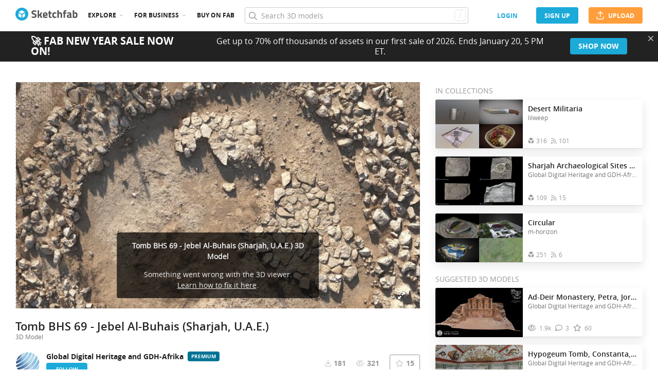

--- FILE ---
content_type: text/html; charset=utf-8
request_url: https://sketchfab.com/models/db4e59d55b0e4ca095ff3bcc86455e00/embed?autostart=1&internal=1&tracking=0&ui_infos=0&ui_snapshots=1&ui_stop=0&ui_theatre=1&ui_watermark=0
body_size: 22799
content:





<!DOCTYPE html>
<html lang="en">

    <head>
        <meta charset="utf-8">
        

        <title>Tomb BHS 69 - Jebel Al-Buhais (Sharjah, U.A.E.) - Download Free 3D model by Global Digital Heritage and GDH-Afrika [db4e59d] - Sketchfab</title>

        

    
    
    

    <meta property="og:site_name" content="Sketchfab">
    
        <meta property="fb:app_id" content="1418631828415333">
    

    <meta property="twitter:site" content="@sketchfab">
    <meta property="twitter:domain" content="https://sketchfab.com/">


    <meta name="p:domain_verify" content="af528e3df5f766ca012f5e065c7cb812">

    
        <meta property="twitter:card" content="player">
    

    
        
    

    
        <meta property="twitter:title" content="Tomb BHS 69 - Jebel Al-Buhais (Sharjah, U.A.E.) - Download Free 3D model by Global Digital Heritage and GDH-Afrika - Sketchfab">
        <meta property="og:title" content="Tomb BHS 69 - Jebel Al-Buhais (Sharjah, U.A.E.) - Download Free 3D model by Global Digital Heritage and GDH-Afrika - Sketchfab">
    

    
        <meta property="og:type" content="video.other">
    

    
        <meta property="twitter:description" content="Tomb 69 is a Bronze Age (Umm an-Nar), circular above ground tomb that measures approximately 9 metes in diameter. Investigations of this tomb resulted in the discovery of only a few skeletal remains and associated funerary offerings that includes a bronze dagger blade, flint implements, beads, and pottery sherds.

Citation: Jasim, Sabah Abboud (2012) The Necropolis of Jebel al-Buhais: Prehistoric Discoveries in the Emirate of Sharjah, UAE, pp193-196. Department of Culture and Information, Government of Sharjah, UAE.

Model was made using 455 images in Reality Capture Software with additional processing completed in Meshlab.">
        <meta property="og:description" content="Tomb 69 is a Bronze Age (Umm an-Nar), circular above ground tomb that measures approximately 9 metes in diameter. Investigations of this tomb resulted in the discovery of only a few skeletal remains and associated funerary offerings that includes a bronze dagger blade, flint implements, beads, and pottery sherds.

Citation: Jasim, Sabah Abboud (2012) The Necropolis of Jebel al-Buhais: Prehistoric Discoveries in the Emirate of Sharjah, UAE, pp193-196. Department of Culture and Information, Government of Sharjah, UAE.

Model was made using 455 images in Reality Capture Software with additional processing completed in Meshlab.">
    

    
        <meta property="twitter:image" content="https://media.sketchfab.com/models/db4e59d55b0e4ca095ff3bcc86455e00/thumbnails/452652382ae0456eac7c9088a2642ce8/79bd5e79c206488dbbdecabe6aeb0c6a.jpeg">
        <meta property="og:image" content="https://media.sketchfab.com/models/db4e59d55b0e4ca095ff3bcc86455e00/thumbnails/452652382ae0456eac7c9088a2642ce8/79bd5e79c206488dbbdecabe6aeb0c6a.jpeg">
        <meta property="og:image:width" content="1024">
        <meta property="og:image:height" content="768">
    

    
        <link rel="alternate" type="application/json+oembed" href="https://sketchfab.com/oembed?url=https%3A%2F%2Fsketchfab.com%2F3d-models%2Ftomb-bhs-69-jebel-al-buhais-sharjah-uae-db4e59d55b0e4ca095ff3bcc86455e00" title="Tomb BHS 69 - Jebel Al-Buhais (Sharjah, U.A.E.) - Download Free 3D model by Global Digital Heritage and GDH-Afrika - Sketchfab">
    

    
        <meta property="og:url" content="https://sketchfab.com/models/db4e59d55b0e4ca095ff3bcc86455e00/embed?autostart=1&amp;internal=1&amp;tracking=0&amp;ui_infos=0&amp;ui_snapshots=1&amp;ui_stop=0&amp;ui_theatre=1&amp;ui_watermark=0">
        <meta property="og:video:type" content="text/html">
        <meta property="og:video:url" content="https://sketchfab.com/models/db4e59d55b0e4ca095ff3bcc86455e00/embed?autostart=1&amp;internal=1&amp;tracking=0&amp;ui_infos=0&amp;ui_snapshots=1&amp;ui_stop=0&amp;ui_theatre=1&amp;ui_watermark=0">
        <meta property="og:video:secure_url" content="https://sketchfab.com/models/db4e59d55b0e4ca095ff3bcc86455e00/embed?autostart=1&amp;internal=1&amp;tracking=0&amp;ui_infos=0&amp;ui_snapshots=1&amp;ui_stop=0&amp;ui_theatre=1&amp;ui_watermark=0">
        <meta property="og:video:width" content="800">
        <meta property="og:video:height" content="600">

        <meta name="twitter:player" content="https://sketchfab.com/models/db4e59d55b0e4ca095ff3bcc86455e00/embed?autostart=1&amp;internal=1&amp;tracking=0&amp;ui_infos=0&amp;ui_snapshots=1&amp;ui_stop=0&amp;ui_theatre=1&amp;ui_watermark=0">
        <meta name="twitter:player:stream:content_type" content="text/html">
        <meta name="twitter:player:width" content="800">
        <meta name="twitter:player:height" content="600">

    


        

    

    
        <meta name="viewport" content="width=device-width, initial-scale=1.0">
    

    
         <meta name="theme-color" content="#1CAAD9">
    


        

    <meta name="description" content="Tomb 69 is a Bronze Age (Umm an-Nar), circular above ground tomb that measures approximately 9 metes in diameter. Investigations of this tomb resulted in the discovery of only a few skeletal remains and associated funerary offerings that includes a bronze dagger blade, flint implements, beads, and pottery sherds.

Citation: Jasim, Sabah Abboud (2012) The Necropolis of Jebel al-Buhais: Prehistoric Discoveries in the Emirate of Sharjah, UAE, pp193-196. Department of Culture and Information, Government of Sharjah, UAE.

Model was made using 455 images in Reality Capture Software with additional processing completed in Meshlab.">

    
        
            
            
            
            
            
            <link rel="canonical" href="https://sketchfab.com/3d-models/tomb-bhs-69-jebel-al-buhais-sharjah-uae-db4e59d55b0e4ca095ff3bcc86455e00">
        
    
        
    
        
    

    


        

    <meta http-equiv="x-dns-prefetch-control" content="on">

    
        
            <link rel="dns-prefetch" href="https://static.sketchfab.com">
        
            <link rel="dns-prefetch" href="https://media.sketchfab.com">
        
    



        
        
    
        <link rel="preload" crossorigin="anonymous"  href="https://static.sketchfab.com/static/builds/web/dist/c17346d4a0156aa5b6e85910aef36f8a-v2.css" as="style">
        <link rel="stylesheet" crossorigin="anonymous"  href="https://static.sketchfab.com/static/builds/web/dist/c17346d4a0156aa5b6e85910aef36f8a-v2.css" />
    
    
    <script>/**/</script>

        
    <link rel="apple-touch-icon" sizes="180x180" href="https://static.sketchfab.com/static/builds/web/dist/static/assets/images/favicon/e59d7f2ff579bbf9d20771b3d4d8c6a7-v2.png">
    <link rel="icon" type="image/png" sizes="32x32" href="https://static.sketchfab.com/static/builds/web/dist/static/assets/images/favicon/2f53b6d625305dad5f61e53c5b3d8125-v2.png">
    <link rel="icon" type="image/png" sizes="16x16" href="https://static.sketchfab.com/static/builds/web/dist/static/assets/images/favicon/78e139226ad8cbdeabd312db4c051db9-v2.png">
    <link rel="shortcut icon" type="image/png" sizes="192x192" href="https://static.sketchfab.com/static/builds/web/dist/static/assets/images/favicon/23f3318c19afda98ef952231b4b450c7-v2.png">
    <link rel="mask-icon" href="https://static.sketchfab.com/static/builds/web/dist/static/assets/images/favicon/c0cf7f7fd54262d82d0319488e936800-v2.svg" color="#5bbad5">
    <meta name="msapplication-TileColor" content="#2b5797">
    <meta name="theme-color" content="#ffffff">


    </head>

    <body class="page-embed">
        
        
    
    
    <div class="dom-data-container" style="display:none;" id="js-dom-data-webpack-public-path"><!--https://static.sketchfab.com/static/builds/web/dist/--></div>

    
    
    <div class="dom-data-container" style="display:none;" id="js-dom-data-sketchfab-runtime"><!--{"version": "16.95.0", "buildMode": "dist", "staticHost": "https://static.sketchfab.com", "env": "prod", "readOnlyMode": false, "facebookAppId": "1418631828415333", "useSentry": true, "publicPath": "https://static.sketchfab.com/static/builds/web/dist/", "singleDomainPublicPath": "https://sketchfab.com/static/builds/web/dist/", "apple": {"clientId": "com.sketchfab.sketchfab-login", "scopes": ["email", "name"], "callback": "https://sketchfab.com/social/complete/apple-id/"}, "getstream": {"apiKey": "q7jc6dskhpfg", "appId": "24012", "location:": "dublin"}, "paypal": {"clientId": "AftiRr46AHDq3zcm1Sp8t9ZXbIOXrsq_9Z1ueU_18QAWn9PUrUQ2O-MkYl0RviauC5cVoNTGPfqq5vQ9", "environment": "production", "subscrUrl": "https://www.paypal.com/cgi-bin/webscr"}, "routes": {}, "userPasswordMinLength": 10, "hosts": {"discord": "https://discord.gg/VzNxX6D", "communityBlog": "https://sketchfab.com/blogs/community", "enterpriseBlog": "https://sketchfab.com/blogs/enterprise", "fab": "https://www.fab.com"}, "reportContentUrl": "https://safety.epicgames.com/policies/reporting-misconduct/submit-report", "sentryDSN": "https://ba5fe81e595a4e73a5e37be93623537d@sentry.io/132069"}--></div>



        
        

    
    
        
        
        
            
        
    
        
        
        
            
        
    
        
        
        
            
        
    
        
        
        
            
        
    
        
        
        
            
        
    
        
        
        
            
        
    
        
        
        
            
        
    
        
        
        
            
        
    
        
        
        
            
        
    
        
        
        
            
        
    
        
        
        
            
        
    
        
        
        
    
    

    
    <div class="dom-data-container" style="display:none;" id="js-dom-data-prefetched-data"><!--{&#34;/i/users/me&#34;:{&#34;isAnonymous&#34;: true, &#34;features&#34;: [&#34;ff_analytics_package&#34;, &#34;ff_validate_forbidden_words&#34;, &#34;ff_epic_age_gating&#34;, &#34;ff_run_log_parsing_moulinette&#34;, &#34;ff_process_texture_with_protection&#34;, &#34;ff_editor_console&#34;, &#34;ff_elasticsearch_browse&#34;, &#34;ff_display_inspector_watermarking&#34;, &#34;ff_new_downloads_list&#34;, &#34;ff_useonevieweratatime&#34;, &#34;ff_collection_thumbnails&#34;, &#34;ff_ue_plugin&#34;, &#34;ff_sib_templates&#34;, &#34;ff_process_model_with_protection&#34;, &#34;ff_glb_archive&#34;, &#34;ff_backfill_from_replica&#34;, &#34;ff_debug_deleted_modelversion&#34;, &#34;ff_onetrust&#34;, &#34;ff_elasticsearch_other&#34;, &#34;ff_disable_comments&#34;, &#34;ff_react_model_page_popup&#34;, &#34;ff_paypal_shipping_address&#34;, &#34;ff_noai&#34;, &#34;ff_eg_analytics&#34;, &#34;ff_fab_public_release&#34;, &#34;ff_display_texture_with_protection&#34;, &#34;ff_newsfeed_v2&#34;, &#34;ff_emporium_sns&#34;, &#34;ff_eg_log_events&#34;, &#34;ff_data_handling&#34;, &#34;ff_org_project_lead&#34;, &#34;ff_free_license&#34;, &#34;ff_cache_population_sync&#34;, &#34;ff_artstation_pro_offer&#34;, &#34;ff_plan_renewal_email_monthly&#34;, &#34;ff_epic_only_auth_new_users&#34;, &#34;ff_generation_step_provider_optional&#34;, &#34;ff_report_flow&#34;, &#34;ff_epic_auth_lockdown&#34;, &#34;ff_pre_fab_ai_release&#34;, &#34;ff_settings_notifications&#34;, &#34;ff_promotional_content&#34;, &#34;ff_fab_migration_view&#34;, &#34;ff_dsa_sanction_email&#34;, &#34;ff_diplay_model_with_protection&#34;, &#34;ff_protection_use_derived_bytecode&#34;], &#34;allowsRestricted&#34;: false},&#34;/i/categories&#34;:{&#34;results&#34;: [{&#34;uid&#34;: &#34;ed9e048550b2478eb1ab2faaba192832&#34;, &#34;name&#34;: &#34;Animals &amp; Pets&#34;, &#34;slug&#34;: &#34;animals-pets&#34;}, {&#34;uid&#34;: &#34;f825c721edb541dbbc8cd210123616c7&#34;, &#34;name&#34;: &#34;Architecture&#34;, &#34;slug&#34;: &#34;architecture&#34;}, {&#34;uid&#34;: &#34;e56c5de1e9344241909de76c5886f551&#34;, &#34;name&#34;: &#34;Art &amp; Abstract&#34;, &#34;slug&#34;: &#34;art-abstract&#34;}, {&#34;uid&#34;: &#34;22a2f677efad4d7bbca5ad45f9b5868e&#34;, &#34;name&#34;: &#34;Cars &amp; Vehicles&#34;, &#34;slug&#34;: &#34;cars-vehicles&#34;}, {&#34;uid&#34;: &#34;2d643ff5ed03405b9c34ecdffff9d8d8&#34;, &#34;name&#34;: &#34;Characters &amp; Creatures&#34;, &#34;slug&#34;: &#34;characters-creatures&#34;}, {&#34;uid&#34;: &#34;86f23935367b4a1f9647c8a20e03d716&#34;, &#34;name&#34;: &#34;Cultural Heritage &amp; History&#34;, &#34;slug&#34;: &#34;cultural-heritage-history&#34;}, {&#34;uid&#34;: &#34;d7cebaeca8604ebab1480e413404b679&#34;, &#34;name&#34;: &#34;Electronics &amp; Gadgets&#34;, &#34;slug&#34;: &#34;electronics-gadgets&#34;}, {&#34;uid&#34;: &#34;81bfbbfa2c9b4f218eed8609e3cf7aa6&#34;, &#34;name&#34;: &#34;Fashion &amp; Style&#34;, &#34;slug&#34;: &#34;fashion-style&#34;}, {&#34;uid&#34;: &#34;b3631aefd82b4eeba37aa5fc0b73b05a&#34;, &#34;name&#34;: &#34;Food &amp; Drink&#34;, &#34;slug&#34;: &#34;food-drink&#34;}, {&#34;uid&#34;: &#34;606f202e5a3c4e62bf9aab1cd9f63e1b&#34;, &#34;name&#34;: &#34;Furniture &amp; Home&#34;, &#34;slug&#34;: &#34;furniture-home&#34;}, {&#34;uid&#34;: &#34;357487fbb30a44ee8a0adf9b24829919&#34;, &#34;name&#34;: &#34;Music&#34;, &#34;slug&#34;: &#34;music&#34;}, {&#34;uid&#34;: &#34;1a99e2b67fc84de0b3ea0d3925208a04&#34;, &#34;name&#34;: &#34;Nature &amp; Plants&#34;, &#34;slug&#34;: &#34;nature-plants&#34;}, {&#34;uid&#34;: &#34;34edc263260f43e693ed527495b6d9a4&#34;, &#34;name&#34;: &#34;News &amp; Politics&#34;, &#34;slug&#34;: &#34;news-politics&#34;}, {&#34;uid&#34;: &#34;93e6d27da62149c6b963039835f45997&#34;, &#34;name&#34;: &#34;People&#34;, &#34;slug&#34;: &#34;people&#34;}, {&#34;uid&#34;: &#34;c51b29706d4e4e93a82e5eea7cbe6f91&#34;, &#34;name&#34;: &#34;Places &amp; Travel&#34;, &#34;slug&#34;: &#34;places-travel&#34;}, {&#34;uid&#34;: &#34;17d20ca7b35243d4a45171838b50704c&#34;, &#34;name&#34;: &#34;Science &amp; Technology&#34;, &#34;slug&#34;: &#34;science-technology&#34;}, {&#34;uid&#34;: &#34;ac8a0065d9e34fca8a3ffa9c6db39bff&#34;, &#34;name&#34;: &#34;Sports &amp; Fitness&#34;, &#34;slug&#34;: &#34;sports-fitness&#34;}, {&#34;uid&#34;: &#34;3badf36bd9f549bdba295334d75e04d3&#34;, &#34;name&#34;: &#34;Weapons &amp; Military&#34;, &#34;slug&#34;: &#34;weapons-military&#34;}], &#34;count&#34;: 18},&#34;displayStatus&#34;:&#34;ok&#34;,&#34;/i/models/db4e59d55b0e4ca095ff3bcc86455e00&#34;:{&#34;uid&#34;: &#34;db4e59d55b0e4ca095ff3bcc86455e00&#34;, &#34;user&#34;: {&#34;account&#34;: &#34;prem&#34;, &#34;avatars&#34;: {&#34;uid&#34;: &#34;be1e31eb0c1e47d7a3eda6ecb7f6211b&#34;, &#34;images&#34;: [{&#34;width&#34;: 32, &#34;height&#34;: 32, &#34;size&#34;: 1148, &#34;url&#34;: &#34;https://media.sketchfab.com/avatars/be1e31eb0c1e47d7a3eda6ecb7f6211b/048fd93d0fc44a05b7b0b573d6f68f14.jpeg&#34;}, {&#34;width&#34;: 48, &#34;height&#34;: 48, &#34;size&#34;: 1639, &#34;url&#34;: &#34;https://media.sketchfab.com/avatars/be1e31eb0c1e47d7a3eda6ecb7f6211b/aed12b256e7246bdaac23a9e7c8a3af5.jpeg&#34;}, {&#34;width&#34;: 90, &#34;height&#34;: 90, &#34;size&#34;: 3452, &#34;url&#34;: &#34;https://media.sketchfab.com/avatars/be1e31eb0c1e47d7a3eda6ecb7f6211b/d367232573314438948472d97ccc8aa9.jpeg&#34;}, {&#34;width&#34;: 100, &#34;height&#34;: 100, &#34;size&#34;: 4004, &#34;url&#34;: &#34;https://media.sketchfab.com/avatars/be1e31eb0c1e47d7a3eda6ecb7f6211b/7c5a7134a0aa432a874fbe51a30f9b6d.jpeg&#34;}]}, &#34;displayName&#34;: &#34;Global Digital Heritage and GDH-Afrika&#34;, &#34;isAiRestricted&#34;: true, &#34;traderSettings&#34;: {&#34;isTrader&#34;: null, &#34;isVerifiedTrader&#34;: false}, &#34;planDetail&#34;: {&#34;badge&#34;: &#34;prem&#34;, &#34;title&#34;: &#34;premium&#34;}, &#34;profileUrl&#34;: &#34;https://sketchfab.com/GlobalDigitalHeritage&#34;, &#34;uid&#34;: &#34;c6c27d4322fe41c4a157d96f56c47fd3&#34;, &#34;username&#34;: &#34;GlobalDigitalHeritage&#34;}, &#34;name&#34;: &#34;Tomb BHS 69 - Jebel Al-Buhais (Sharjah, U.A.E.)&#34;, &#34;description&#34;: &#34;Tomb 69 is a Bronze Age (Umm an-Nar), circular above ground tomb that measures approximately 9 metes in diameter. Investigations of this tomb resulted in the discovery of only a few skeletal remains and associated funerary offerings that includes a bronze dagger blade, flint implements, beads, and pottery sherds.\n\nCitation: Jasim, Sabah Abboud (2012) The Necropolis of Jebel al-Buhais: Prehistoric Discoveries in the Emirate of Sharjah, UAE, pp193-196. Department of Culture and Information, Government of Sharjah, UAE.\n\nModel was made using 455 images in Reality Capture Software with additional processing completed in Meshlab.&#34;, &#34;thumbnails&#34;: {&#34;uid&#34;: &#34;452652382ae0456eac7c9088a2642ce8&#34;, &#34;images&#34;: [{&#34;uid&#34;: &#34;21626df913e147c6a4ddb3556a7a476e&#34;, &#34;width&#34;: 64, &#34;height&#34;: 36, &#34;size&#34;: 1452, &#34;url&#34;: &#34;https://media.sketchfab.com/models/db4e59d55b0e4ca095ff3bcc86455e00/thumbnails/452652382ae0456eac7c9088a2642ce8/3d27d90ca4e5409897b9b95031707cf9.jpeg&#34;}, {&#34;uid&#34;: &#34;34cbd635710f459499d492727880f325&#34;, &#34;width&#34;: 1920, &#34;height&#34;: 1080, &#34;size&#34;: 865230, &#34;url&#34;: &#34;https://media.sketchfab.com/models/db4e59d55b0e4ca095ff3bcc86455e00/thumbnails/452652382ae0456eac7c9088a2642ce8/67ebededd2da4beba69833da341ed2de.jpeg&#34;}, {&#34;uid&#34;: &#34;90c1417dc5934694b9130050f49d16fd&#34;, &#34;width&#34;: 1024, &#34;height&#34;: 576, &#34;size&#34;: 243821, &#34;url&#34;: &#34;https://media.sketchfab.com/models/db4e59d55b0e4ca095ff3bcc86455e00/thumbnails/452652382ae0456eac7c9088a2642ce8/179834c6f9ff42ef8d0783537348c8cf.jpeg&#34;}, {&#34;uid&#34;: &#34;331ad8a7732542388d8cb81d2d1af918&#34;, &#34;width&#34;: 720, &#34;height&#34;: 405, &#34;size&#34;: 124963, &#34;url&#34;: &#34;https://media.sketchfab.com/models/db4e59d55b0e4ca095ff3bcc86455e00/thumbnails/452652382ae0456eac7c9088a2642ce8/79bd5e79c206488dbbdecabe6aeb0c6a.jpeg&#34;}, {&#34;uid&#34;: &#34;27a214ba99cb4a93b41e4e3ccfe81a0e&#34;, &#34;width&#34;: 256, &#34;height&#34;: 144, &#34;size&#34;: 16533, &#34;url&#34;: &#34;https://media.sketchfab.com/models/db4e59d55b0e4ca095ff3bcc86455e00/thumbnails/452652382ae0456eac7c9088a2642ce8/59b9148615324482bd6b26e35ebbc3d4.jpeg&#34;}]}, &#34;viewCount&#34;: 321, &#34;likeCount&#34;: 15, &#34;animationCount&#34;: 0, &#34;vertexCount&#34;: 1352292, &#34;faceCount&#34;: 1849999, &#34;staffpickedAt&#34;: null, &#34;publishedAt&#34;: &#34;2019-02-22T14:22:37.375306&#34;, &#34;viewerUrl&#34;: &#34;https://sketchfab.com/3d-models/tomb-bhs-69-jebel-al-buhais-sharjah-uae-db4e59d55b0e4ca095ff3bcc86455e00&#34;, &#34;embedUrl&#34;: &#34;https://sketchfab.com/models/db4e59d55b0e4ca095ff3bcc86455e00/embed&#34;, &#34;editorUrl&#34;: &#34;https://sketchfab.com/models/db4e59d55b0e4ca095ff3bcc86455e00/edit&#34;, &#34;license&#34;: {&#34;uid&#34;: &#34;bbfe3f7dbcdd4122b966b85b9786a989&#34;, &#34;label&#34;: &#34;CC Attribution-NonCommercial&#34;, &#34;fullname&#34;: &#34;Creative Commons Attribution-NonCommercial&#34;, &#34;slug&#34;: &#34;by-nc&#34;, &#34;summary&#34;: &#34;Share &amp; adapt with credit, no commercial use&#34;, &#34;requirements&#34;: &#34;Author must be credited. No commercial use.&#34;, &#34;url&#34;: &#34;http://creativecommons.org/licenses/by-nc/4.0/&#34;, &#34;free&#34;: true, &#34;isCc&#34;: true, &#34;needsAttribution&#34;: true, &#34;ccClauses&#34;: [&#34;Attribution&#34;, &#34;NonCommercial&#34;]}, &#34;isPublished&#34;: true, &#34;downloadType&#34;: &#34;free&#34;, &#34;isInspectable&#34;: true, &#34;isDeleted&#34;: false, &#34;processingStatus&#34;: 2, &#34;processedAt&#34;: &#34;2019-02-22T14:13:48.626269&#34;, &#34;status&#34;: {&#34;processing&#34;: &#34;SUCCEEDED&#34;}, &#34;isRestricted&#34;: false, &#34;files&#34;: [{&#34;uid&#34;: &#34;1ba4e4be1e5d4fd7b12346321dd12924&#34;, &#34;flag&#34;: 0, &#34;osgjsUrl&#34;: &#34;https://media.sketchfab.com/models/db4e59d55b0e4ca095ff3bcc86455e00/5c75c8597d34496caec200071b337684/files/1ba4e4be1e5d4fd7b12346321dd12924/file.binz&#34;, &#34;modelSize&#34;: 77313082, &#34;osgjsSize&#34;: 9966, &#34;wireframeSize&#34;: 10537485, &#34;p&#34;: [{&#34;v&#34;: 1, &#34;b&#34;: &#34;vJ7rXEAjrR+A6waG3LmNc/U8buNjZmJxVEw4gIyEolECHA52wDFk3hsYkp0kUtw4UANPImXH2tAF\nCmDBQ9JIIbn55jrI3lLKFDQANAA5AMzBIHO8cufHHquMs+P/7w2MfwzUX/zlqFNxpZwAWChIrSJa\ny8iCRWvUqMhusVAmGhaCcemfB5l+fRxMGoz/1upU/K+tEKrwm9N85SCpgjdomuFx/n0cXe4nPnX8\nxZU6O/4YjFHGsIwLCZKEAaH/0IucocdAz7DDZuZasWYRvWLNJPYB8yfQ/is+VCUTRqtKpos/vhrs\nhAeu7oQw0vY57XsF+gBaounqhuciz/UfDypepgjItl1Faaq6GuJxVMbp8coTA1nHKN52z2ny/X8U\nA4lcMwEWKNAmsDEeQIay4wYMoGaGJ4CIHzvOwpUHd7yOwm36n/SgS7dDUKHFA8GuG6oRzOwE&#34;, &#34;d&#34;: true}]}], &#34;options&#34;: {&#34;scene&#34;: {&#34;postProcess&#34;: {&#34;dof&#34;: {&#34;enable&#34;: false, &#34;blurFar&#34;: 0.5, &#34;blurNear&#34;: 0.5, &#34;focusPoint&#34;: [0, 0, 0]}, &#34;ssr&#34;: {&#34;enable&#34;: false, &#34;factor&#34;: 1}, &#34;taa&#34;: {&#34;enable&#34;: true, &#34;transparent&#34;: true}, &#34;ssao&#34;: {&#34;bias&#34;: 0.1174106815, &#34;enable&#34;: true, &#34;radius&#34;: 0.5870534077, &#34;intensity&#34;: 0.1611111111}, &#34;bloom&#34;: {&#34;enable&#34;: false, &#34;factor&#34;: 0.5, &#34;radius&#34;: 0.7, &#34;threshold&#34;: 0}, &#34;grain&#34;: {&#34;enable&#34;: false, &#34;factor&#34;: 0.15, &#34;animated&#34;: false}, &#34;enable&#34;: true, &#34;sharpen&#34;: {&#34;enable&#34;: true, &#34;factor&#34;: 0.2347222222}, &#34;vignette&#34;: {&#34;amount&#34;: 0.475, &#34;enable&#34;: false, &#34;hardness&#34;: 0.725}, &#34;toneMapping&#34;: {&#34;enable&#34;: true, &#34;method&#34;: &#34;default&#34;, &#34;contrast&#34;: 0, &#34;exposure&#34;: 1, &#34;brightness&#34;: 0, &#34;saturation&#34;: 0.7777777778}, &#34;colorBalance&#34;: {&#34;low&#34;: [0, 0, 0], &#34;mid&#34;: [0, 0, 0], &#34;high&#34;: [0, 0, 0], &#34;enable&#34;: false}, &#34;chromaticAberration&#34;: {&#34;enable&#34;: false, &#34;factor&#34;: 0.05}}, &#34;sssProfiles&#34;: [{&#34;falloff&#34;: [1, 0.37, 0.3], &#34;strength&#34;: [0.48, 0.41, 0.28]}, {&#34;falloff&#34;: [0.5, 0.67, 0.6], &#34;strength&#34;: [0.38, 0.61, 0.68]}, {&#34;falloff&#34;: [0.7, 0.77, 0.3], &#34;strength&#34;: [0.88, 0.61, 0.28]}]}, &#34;lighting&#34;: {&#34;enable&#34;: false, &#34;lights&#34;: [{&#34;type&#34;: &#34;DIRECTION&#34;, &#34;angle&#34;: 45, &#34;color&#34;: [0.7806122449, 0.7985214494, 1], &#34;enable&#34;: true, &#34;ground&#34;: [0.3, 0.2, 0.2], &#34;matrix&#34;: [-0.98158045, 0.1909922167, -0.0046683273, 0, 0.135483471, 0.7131126062, 0.6878332937, 0, 0.1346998486, 0.6745312328, -0.7258536814, 0, 4.1909503331, 12.3440124487, -15.4693018623, 1], &#34;falloff&#34;: 0.0070841023, &#34;hardness&#34;: 0.5, &#34;intensity&#34;: 0.96, &#34;shadowBias&#34;: 0.005, &#34;castShadows&#34;: false, &#34;intensityGround&#34;: 1, &#34;attachedToCamera&#34;: false}, {&#34;type&#34;: &#34;DIRECTION&#34;, &#34;angle&#34;: 45, &#34;color&#34;: [1, 0.878331945, 0.7091836735], &#34;enable&#34;: true, &#34;ground&#34;: [0.3, 0.2, 0.2], &#34;matrix&#34;: [0.7755211495, -0.066660286, 0.6277924442, 0, 0.2690483737, 0.9344846523, -0.2331338825, 0, -0.5711216326, 0.3497067927, 0.7426474533, 0, -9.0684066512, 6.2419550253, 12.1175331886, 1], &#34;falloff&#34;: 0.0070841023, &#34;hardness&#34;: 0.5, &#34;intensity&#34;: 1, &#34;shadowBias&#34;: 0.005, &#34;castShadows&#34;: false, &#34;intensityGround&#34;: 1, &#34;attachedToCamera&#34;: false}, {&#34;type&#34;: &#34;DIRECTION&#34;, &#34;angle&#34;: 45, &#34;color&#34;: [0.4234693878, 0.7352665556, 1], &#34;enable&#34;: true, &#34;ground&#34;: [0.9642857143, 0.6484128637, 0.2607507289], &#34;matrix&#34;: [0.6903299131, -0.7076363669, -0.1506498699, 0, -0.0110896982, 0.197851373, -0.980169298, 0, 0.7234097246, 0.6783108479, 0.1287352474, 0, 15.2502827774, 12.415015199, 0.5847571076, 1], &#34;falloff&#34;: 0.0070841023, &#34;hardness&#34;: 0.5, &#34;intensity&#34;: 0.12, &#34;shadowBias&#34;: 0.005, &#34;castShadows&#34;: false, &#34;intensityGround&#34;: 0.06, &#34;attachedToCamera&#34;: false}]}, &#34;shading&#34;: {&#34;type&#34;: &#34;lit&#34;, &#34;renderer&#34;: &#34;pbr&#34;, &#34;pointSize&#34;: 2, &#34;vertexColor&#34;: {&#34;enable&#34;: false, &#34;useAlpha&#34;: false, &#34;colorSpace&#34;: &#34;srgb&#34;}}, &#34;orientation&#34;: {&#34;matrix&#34;: [0.99976446, 0.0104723528, 0.0190093233, 0, 0.0192201706, -0.0204150951, -0.9996068272, 0, -0.0100801582, 0.9997367422, -0.0206115669, 0, -0.0117968403, 1.4815318531, -2.2303912763, 1]}, &#34;camera&#34;: {&#34;up&#34;: 1.555089, &#34;fov&#34;: 37.5, &#34;down&#34;: -1.555089, &#34;left&#34;: -3.141593, &#34;right&#34;: 3.141593, &#34;target&#34;: [-1.4785390212378862, -0.3482498154133623, -1.7987488781069014], &#34;zoomIn&#34;: 0, &#34;zoomOut&#34;: 3170, &#34;position&#34;: [-1.157230213043193, -0.32686934901694437, 18.699954798679176], &#34;nearFarRatio&#34;: 0.005, &#34;usePanConstraints&#34;: true, &#34;useYawConstraints&#34;: false, &#34;useZoomConstraints&#34;: false, &#34;usePitchConstraints&#34;: false, &#34;useCameraConstraints&#34;: false}, &#34;wireframe&#34;: {&#34;color&#34;: &#34;000000FF&#34;, &#34;enable&#34;: false}, &#34;materials&#34;: {&#34;updatedAt&#34;: 15508453244, &#34;1dbdebbe-ddb2-4633-a04d-fda6cf0addef&#34;: {&#34;id&#34;: &#34;1dbdebbe-ddb2-4633-a04d-fda6cf0addef&#34;, &#34;name&#34;: &#34;material_0&#34;, &#34;version&#34;: 3, &#34;channels&#34;: {&#34;AOPBR&#34;: {&#34;enable&#34;: false, &#34;factor&#34;: 1, &#34;occludeSpecular&#34;: false}, &#34;Matcap&#34;: {&#34;color&#34;: [1, 1, 1], &#34;enable&#34;: true, &#34;factor&#34;: 1, &#34;texture&#34;: {&#34;uid&#34;: &#34;35c4d334eded44d8a657f390954a32dd&#34;, &#34;wrapS&#34;: &#34;REPEAT&#34;, &#34;wrapT&#34;: &#34;REPEAT&#34;, &#34;magFilter&#34;: &#34;LINEAR&#34;, &#34;minFilter&#34;: &#34;LINEAR_MIPMAP_LINEAR&#34;, &#34;texCoordUnit&#34;: 0, &#34;textureTarget&#34;: &#34;TEXTURE_2D&#34;, &#34;internalFormat&#34;: &#34;RGB&#34;}, &#34;curvature&#34;: 0}, &#34;BumpMap&#34;: {&#34;enable&#34;: false, &#34;factor&#34;: 1}, &#34;Opacity&#34;: {&#34;ior&#34;: 1.05, &#34;type&#34;: &#34;alphaBlend&#34;, &#34;enable&#34;: true, &#34;factor&#34;: 1, &#34;invert&#34;: false, &#34;thinLayer&#34;: false, &#34;useAlbedoTint&#34;: false, &#34;refractionColor&#34;: [1, 1, 1], &#34;roughnessFactor&#34;: 0, &#34;useNormalOffset&#34;: false, &#34;useMicrosurfaceTexture&#34;: true}, &#34;AlbedoPBR&#34;: {&#34;enable&#34;: true, &#34;factor&#34;: 1, &#34;texture&#34;: {&#34;uid&#34;: &#34;acae2dda2a0745949fcdc904bca7b14f&#34;, &#34;wrapS&#34;: &#34;REPEAT&#34;, &#34;wrapT&#34;: &#34;REPEAT&#34;, &#34;magFilter&#34;: &#34;LINEAR&#34;, &#34;minFilter&#34;: &#34;LINEAR_MIPMAP_LINEAR&#34;, &#34;texCoordUnit&#34;: 0, &#34;textureTarget&#34;: &#34;TEXTURE_2D&#34;, &#34;internalFormat&#34;: &#34;RGB&#34;}}, &#34;CavityPBR&#34;: {&#34;enable&#34;: false, &#34;factor&#34;: 1}, &#34;ClearCoat&#34;: {&#34;tint&#34;: [0.914, 0.914, 0.914], &#34;enable&#34;: false, &#34;factor&#34;: 1, &#34;thickness&#34;: 5, &#34;reflectivity&#34;: 0}, &#34;EmitColor&#34;: {&#34;type&#34;: &#34;additive&#34;, &#34;color&#34;: [0.2, 0.2, 0.2], &#34;enable&#34;: true, &#34;factor&#34;: 0}, &#34;NormalMap&#34;: {&#34;flipY&#34;: true, &#34;enable&#34;: false, &#34;factor&#34;: 1}, &#34;Anisotropy&#34;: {&#34;enable&#34;: false, &#34;factor&#34;: 1, &#34;flipXY&#34;: true, &#34;direction&#34;: 0}, &#34;DiffusePBR&#34;: {&#34;enable&#34;: false, &#34;factor&#34;: 1, &#34;texture&#34;: {&#34;uid&#34;: &#34;acae2dda2a0745949fcdc904bca7b14f&#34;, &#34;wrapS&#34;: &#34;REPEAT&#34;, &#34;wrapT&#34;: &#34;REPEAT&#34;, &#34;magFilter&#34;: &#34;LINEAR&#34;, &#34;minFilter&#34;: &#34;LINEAR_MIPMAP_LINEAR&#34;, &#34;texCoordUnit&#34;: 0, &#34;textureTarget&#34;: &#34;TEXTURE_2D&#34;, &#34;internalFormat&#34;: &#34;RGB&#34;}}, &#34;SpecularF0&#34;: {&#34;enable&#34;: true, &#34;factor&#34;: 0.5}, &#34;SpecularPBR&#34;: {&#34;color&#34;: [1, 1, 1], &#34;enable&#34;: false, &#34;factor&#34;: 0.05}, &#34;DiffuseColor&#34;: {&#34;enable&#34;: true, &#34;factor&#34;: 1, &#34;texture&#34;: {&#34;uid&#34;: &#34;acae2dda2a0745949fcdc904bca7b14f&#34;, &#34;wrapS&#34;: &#34;REPEAT&#34;, &#34;wrapT&#34;: &#34;REPEAT&#34;, &#34;magFilter&#34;: &#34;LINEAR&#34;, &#34;minFilter&#34;: &#34;LINEAR_MIPMAP_LINEAR&#34;, &#34;texCoordUnit&#34;: 0, &#34;textureTarget&#34;: &#34;TEXTURE_2D&#34;, &#34;internalFormat&#34;: &#34;RGB&#34;}}, &#34;Displacement&#34;: {&#34;enable&#34;: false, &#34;factor&#34;: 0}, &#34;MetalnessPBR&#34;: {&#34;enable&#34;: true, &#34;factor&#34;: 0}, &#34;RoughnessPBR&#34;: {&#34;enable&#34;: false, &#34;factor&#34;: 0.6}, &#34;GlossinessPBR&#34;: {&#34;enable&#34;: true, &#34;factor&#34;: 0}, &#34;SpecularColor&#34;: {&#34;color&#34;: [1, 1, 1], &#34;enable&#34;: true, &#34;factor&#34;: 1}, &#34;DiffuseIntensity&#34;: {&#34;color&#34;: [1, 1, 1], &#34;enable&#34;: true, &#34;factor&#34;: 1}, &#34;SpecularHardness&#34;: {&#34;enable&#34;: true, &#34;factor&#34;: 0}, &#34;ClearCoatNormalMap&#34;: {&#34;flipY&#34;: true, &#34;enable&#34;: true, &#34;factor&#34;: 1}, &#34;ClearCoatRoughness&#34;: {&#34;enable&#34;: true, &#34;factor&#34;: 0.04}, &#34;SubsurfaceScattering&#34;: {&#34;enable&#34;: false, &#34;factor&#34;: 1.1741068154, &#34;profile&#34;: 1}, &#34;SubsurfaceTranslucency&#34;: {&#34;color&#34;: [1, 0.37, 0.3], &#34;enable&#34;: false, &#34;factor&#34;: 1, &#34;thicknessFactor&#34;: 1.1741068154}}, &#34;cullFace&#34;: &#34;DISABLE&#34;, &#34;shadeless&#34;: false, &#34;reflection&#34;: 0.1, &#34;stateSetID&#34;: 1}, &#34;1dcb2961-d4bd-4036-b57e-07b001f3f0aa&#34;: {&#34;id&#34;: &#34;1dcb2961-d4bd-4036-b57e-07b001f3f0aa&#34;, &#34;name&#34;: &#34;material_2&#34;, &#34;version&#34;: 3, &#34;channels&#34;: {&#34;AOPBR&#34;: {&#34;enable&#34;: false, &#34;factor&#34;: 1, &#34;occludeSpecular&#34;: false}, &#34;Matcap&#34;: {&#34;color&#34;: [1, 1, 1], &#34;enable&#34;: true, &#34;factor&#34;: 1, &#34;texture&#34;: {&#34;uid&#34;: &#34;35c4d334eded44d8a657f390954a32dd&#34;, &#34;wrapS&#34;: &#34;REPEAT&#34;, &#34;wrapT&#34;: &#34;REPEAT&#34;, &#34;magFilter&#34;: &#34;LINEAR&#34;, &#34;minFilter&#34;: &#34;LINEAR_MIPMAP_LINEAR&#34;, &#34;texCoordUnit&#34;: 0, &#34;textureTarget&#34;: &#34;TEXTURE_2D&#34;, &#34;internalFormat&#34;: &#34;RGB&#34;}, &#34;curvature&#34;: 0}, &#34;BumpMap&#34;: {&#34;enable&#34;: false, &#34;factor&#34;: 1}, &#34;Opacity&#34;: {&#34;ior&#34;: 1.05, &#34;type&#34;: &#34;alphaBlend&#34;, &#34;enable&#34;: true, &#34;factor&#34;: 1, &#34;invert&#34;: false, &#34;thinLayer&#34;: false, &#34;useAlbedoTint&#34;: false, &#34;refractionColor&#34;: [1, 1, 1], &#34;roughnessFactor&#34;: 0, &#34;useNormalOffset&#34;: false, &#34;useMicrosurfaceTexture&#34;: true}, &#34;AlbedoPBR&#34;: {&#34;enable&#34;: true, &#34;factor&#34;: 1, &#34;texture&#34;: {&#34;uid&#34;: &#34;6210339dd3ba46fbaaef6386d629e714&#34;, &#34;wrapS&#34;: &#34;REPEAT&#34;, &#34;wrapT&#34;: &#34;REPEAT&#34;, &#34;magFilter&#34;: &#34;LINEAR&#34;, &#34;minFilter&#34;: &#34;LINEAR_MIPMAP_LINEAR&#34;, &#34;texCoordUnit&#34;: 0, &#34;textureTarget&#34;: &#34;TEXTURE_2D&#34;, &#34;internalFormat&#34;: &#34;RGB&#34;}}, &#34;CavityPBR&#34;: {&#34;enable&#34;: false, &#34;factor&#34;: 1}, &#34;ClearCoat&#34;: {&#34;tint&#34;: [0.914, 0.914, 0.914], &#34;enable&#34;: false, &#34;factor&#34;: 1, &#34;thickness&#34;: 5, &#34;reflectivity&#34;: 0}, &#34;EmitColor&#34;: {&#34;type&#34;: &#34;additive&#34;, &#34;color&#34;: [0.2, 0.2, 0.2], &#34;enable&#34;: true, &#34;factor&#34;: 0}, &#34;NormalMap&#34;: {&#34;flipY&#34;: true, &#34;enable&#34;: false, &#34;factor&#34;: 1}, &#34;Anisotropy&#34;: {&#34;enable&#34;: false, &#34;factor&#34;: 1, &#34;flipXY&#34;: true, &#34;direction&#34;: 0}, &#34;DiffusePBR&#34;: {&#34;enable&#34;: false, &#34;factor&#34;: 1, &#34;texture&#34;: {&#34;uid&#34;: &#34;6210339dd3ba46fbaaef6386d629e714&#34;, &#34;wrapS&#34;: &#34;REPEAT&#34;, &#34;wrapT&#34;: &#34;REPEAT&#34;, &#34;magFilter&#34;: &#34;LINEAR&#34;, &#34;minFilter&#34;: &#34;LINEAR_MIPMAP_LINEAR&#34;, &#34;texCoordUnit&#34;: 0, &#34;textureTarget&#34;: &#34;TEXTURE_2D&#34;, &#34;internalFormat&#34;: &#34;RGB&#34;}}, &#34;SpecularF0&#34;: {&#34;enable&#34;: true, &#34;factor&#34;: 0.5}, &#34;SpecularPBR&#34;: {&#34;color&#34;: [1, 1, 1], &#34;enable&#34;: false, &#34;factor&#34;: 0.05}, &#34;DiffuseColor&#34;: {&#34;enable&#34;: true, &#34;factor&#34;: 1, &#34;texture&#34;: {&#34;uid&#34;: &#34;6210339dd3ba46fbaaef6386d629e714&#34;, &#34;wrapS&#34;: &#34;REPEAT&#34;, &#34;wrapT&#34;: &#34;REPEAT&#34;, &#34;magFilter&#34;: &#34;LINEAR&#34;, &#34;minFilter&#34;: &#34;LINEAR_MIPMAP_LINEAR&#34;, &#34;texCoordUnit&#34;: 0, &#34;textureTarget&#34;: &#34;TEXTURE_2D&#34;, &#34;internalFormat&#34;: &#34;RGB&#34;}}, &#34;Displacement&#34;: {&#34;enable&#34;: false, &#34;factor&#34;: 0}, &#34;MetalnessPBR&#34;: {&#34;enable&#34;: true, &#34;factor&#34;: 0}, &#34;RoughnessPBR&#34;: {&#34;enable&#34;: false, &#34;factor&#34;: 0.6}, &#34;GlossinessPBR&#34;: {&#34;enable&#34;: true, &#34;factor&#34;: 0}, &#34;SpecularColor&#34;: {&#34;color&#34;: [1, 1, 1], &#34;enable&#34;: true, &#34;factor&#34;: 1}, &#34;DiffuseIntensity&#34;: {&#34;color&#34;: [1, 1, 1], &#34;enable&#34;: true, &#34;factor&#34;: 1}, &#34;SpecularHardness&#34;: {&#34;enable&#34;: true, &#34;factor&#34;: 0}, &#34;ClearCoatNormalMap&#34;: {&#34;flipY&#34;: true, &#34;enable&#34;: true, &#34;factor&#34;: 1}, &#34;ClearCoatRoughness&#34;: {&#34;enable&#34;: true, &#34;factor&#34;: 0.04}, &#34;SubsurfaceScattering&#34;: {&#34;enable&#34;: false, &#34;factor&#34;: 1.1741068154, &#34;profile&#34;: 1}, &#34;SubsurfaceTranslucency&#34;: {&#34;color&#34;: [1, 0.36999999999999983, 0.2999999999999998], &#34;enable&#34;: false, &#34;factor&#34;: 1, &#34;thicknessFactor&#34;: 1.1741068154}}, &#34;cullFace&#34;: &#34;DISABLE&#34;, &#34;shadeless&#34;: false, &#34;reflection&#34;: 0.1, &#34;stateSetID&#34;: 3}, &#34;74ab6ce1-2b3e-4646-9ce9-724d3d1c2912&#34;: {&#34;id&#34;: &#34;74ab6ce1-2b3e-4646-9ce9-724d3d1c2912&#34;, &#34;name&#34;: &#34;material_3&#34;, &#34;version&#34;: 3, &#34;channels&#34;: {&#34;AOPBR&#34;: {&#34;enable&#34;: false, &#34;factor&#34;: 1, &#34;occludeSpecular&#34;: false}, &#34;Matcap&#34;: {&#34;color&#34;: [1, 1, 1], &#34;enable&#34;: true, &#34;factor&#34;: 1, &#34;texture&#34;: {&#34;uid&#34;: &#34;35c4d334eded44d8a657f390954a32dd&#34;, &#34;wrapS&#34;: &#34;REPEAT&#34;, &#34;wrapT&#34;: &#34;REPEAT&#34;, &#34;magFilter&#34;: &#34;LINEAR&#34;, &#34;minFilter&#34;: &#34;LINEAR_MIPMAP_LINEAR&#34;, &#34;texCoordUnit&#34;: 0, &#34;textureTarget&#34;: &#34;TEXTURE_2D&#34;, &#34;internalFormat&#34;: &#34;RGB&#34;}, &#34;curvature&#34;: 0}, &#34;BumpMap&#34;: {&#34;enable&#34;: false, &#34;factor&#34;: 1}, &#34;Opacity&#34;: {&#34;ior&#34;: 1.05, &#34;type&#34;: &#34;alphaBlend&#34;, &#34;enable&#34;: true, &#34;factor&#34;: 1, &#34;invert&#34;: false, &#34;thinLayer&#34;: false, &#34;useAlbedoTint&#34;: false, &#34;refractionColor&#34;: [1, 1, 1], &#34;roughnessFactor&#34;: 0, &#34;useNormalOffset&#34;: false, &#34;useMicrosurfaceTexture&#34;: true}, &#34;AlbedoPBR&#34;: {&#34;enable&#34;: true, &#34;factor&#34;: 1, &#34;texture&#34;: {&#34;uid&#34;: &#34;ae2c4370ad3143879e817f8b1909af32&#34;, &#34;wrapS&#34;: &#34;REPEAT&#34;, &#34;wrapT&#34;: &#34;REPEAT&#34;, &#34;magFilter&#34;: &#34;LINEAR&#34;, &#34;minFilter&#34;: &#34;LINEAR_MIPMAP_LINEAR&#34;, &#34;texCoordUnit&#34;: 0, &#34;textureTarget&#34;: &#34;TEXTURE_2D&#34;, &#34;internalFormat&#34;: &#34;RGB&#34;}}, &#34;CavityPBR&#34;: {&#34;enable&#34;: false, &#34;factor&#34;: 1}, &#34;ClearCoat&#34;: {&#34;tint&#34;: [0.914, 0.914, 0.914], &#34;enable&#34;: false, &#34;factor&#34;: 1, &#34;thickness&#34;: 5, &#34;reflectivity&#34;: 0}, &#34;EmitColor&#34;: {&#34;type&#34;: &#34;additive&#34;, &#34;color&#34;: [0.2, 0.2, 0.2], &#34;enable&#34;: true, &#34;factor&#34;: 0}, &#34;NormalMap&#34;: {&#34;flipY&#34;: true, &#34;enable&#34;: false, &#34;factor&#34;: 1}, &#34;Anisotropy&#34;: {&#34;enable&#34;: false, &#34;factor&#34;: 1, &#34;flipXY&#34;: true, &#34;direction&#34;: 0}, &#34;DiffusePBR&#34;: {&#34;enable&#34;: false, &#34;factor&#34;: 1, &#34;texture&#34;: {&#34;uid&#34;: &#34;ae2c4370ad3143879e817f8b1909af32&#34;, &#34;wrapS&#34;: &#34;REPEAT&#34;, &#34;wrapT&#34;: &#34;REPEAT&#34;, &#34;magFilter&#34;: &#34;LINEAR&#34;, &#34;minFilter&#34;: &#34;LINEAR_MIPMAP_LINEAR&#34;, &#34;texCoordUnit&#34;: 0, &#34;textureTarget&#34;: &#34;TEXTURE_2D&#34;, &#34;internalFormat&#34;: &#34;RGB&#34;}}, &#34;SpecularF0&#34;: {&#34;enable&#34;: true, &#34;factor&#34;: 0.5}, &#34;SpecularPBR&#34;: {&#34;color&#34;: [1, 1, 1], &#34;enable&#34;: false, &#34;factor&#34;: 0.05}, &#34;DiffuseColor&#34;: {&#34;enable&#34;: true, &#34;factor&#34;: 1, &#34;texture&#34;: {&#34;uid&#34;: &#34;ae2c4370ad3143879e817f8b1909af32&#34;, &#34;wrapS&#34;: &#34;REPEAT&#34;, &#34;wrapT&#34;: &#34;REPEAT&#34;, &#34;magFilter&#34;: &#34;LINEAR&#34;, &#34;minFilter&#34;: &#34;LINEAR_MIPMAP_LINEAR&#34;, &#34;texCoordUnit&#34;: 0, &#34;textureTarget&#34;: &#34;TEXTURE_2D&#34;, &#34;internalFormat&#34;: &#34;RGB&#34;}}, &#34;Displacement&#34;: {&#34;enable&#34;: false, &#34;factor&#34;: 0}, &#34;MetalnessPBR&#34;: {&#34;enable&#34;: true, &#34;factor&#34;: 0}, &#34;RoughnessPBR&#34;: {&#34;enable&#34;: false, &#34;factor&#34;: 0.6}, &#34;GlossinessPBR&#34;: {&#34;enable&#34;: true, &#34;factor&#34;: 0}, &#34;SpecularColor&#34;: {&#34;color&#34;: [1, 1, 1], &#34;enable&#34;: true, &#34;factor&#34;: 1}, &#34;DiffuseIntensity&#34;: {&#34;color&#34;: [1, 1, 1], &#34;enable&#34;: true, &#34;factor&#34;: 1}, &#34;SpecularHardness&#34;: {&#34;enable&#34;: true, &#34;factor&#34;: 0}, &#34;ClearCoatNormalMap&#34;: {&#34;flipY&#34;: true, &#34;enable&#34;: true, &#34;factor&#34;: 1}, &#34;ClearCoatRoughness&#34;: {&#34;enable&#34;: true, &#34;factor&#34;: 0.04}, &#34;SubsurfaceScattering&#34;: {&#34;enable&#34;: false, &#34;factor&#34;: 1.1741068154, &#34;profile&#34;: 1}, &#34;SubsurfaceTranslucency&#34;: {&#34;color&#34;: [1, 0.37, 0.3], &#34;enable&#34;: false, &#34;factor&#34;: 1, &#34;thicknessFactor&#34;: 1.1741068154}}, &#34;cullFace&#34;: &#34;DISABLE&#34;, &#34;shadeless&#34;: false, &#34;reflection&#34;: 0.1, &#34;stateSetID&#34;: 4}, &#34;e8251e0a-0178-4367-b557-04433bd00a47&#34;: {&#34;id&#34;: &#34;e8251e0a-0178-4367-b557-04433bd00a47&#34;, &#34;name&#34;: &#34;material_1&#34;, &#34;version&#34;: 3, &#34;channels&#34;: {&#34;AOPBR&#34;: {&#34;enable&#34;: false, &#34;factor&#34;: 1, &#34;occludeSpecular&#34;: false}, &#34;Matcap&#34;: {&#34;color&#34;: [1, 1, 1], &#34;enable&#34;: true, &#34;factor&#34;: 1, &#34;texture&#34;: {&#34;uid&#34;: &#34;35c4d334eded44d8a657f390954a32dd&#34;, &#34;wrapS&#34;: &#34;REPEAT&#34;, &#34;wrapT&#34;: &#34;REPEAT&#34;, &#34;magFilter&#34;: &#34;LINEAR&#34;, &#34;minFilter&#34;: &#34;LINEAR_MIPMAP_LINEAR&#34;, &#34;texCoordUnit&#34;: 0, &#34;textureTarget&#34;: &#34;TEXTURE_2D&#34;, &#34;internalFormat&#34;: &#34;RGB&#34;}, &#34;curvature&#34;: 0}, &#34;BumpMap&#34;: {&#34;enable&#34;: false, &#34;factor&#34;: 1}, &#34;Opacity&#34;: {&#34;ior&#34;: 1.05, &#34;type&#34;: &#34;alphaBlend&#34;, &#34;enable&#34;: true, &#34;factor&#34;: 1, &#34;invert&#34;: false, &#34;thinLayer&#34;: false, &#34;useAlbedoTint&#34;: false, &#34;refractionColor&#34;: [1, 1, 1], &#34;roughnessFactor&#34;: 0, &#34;useNormalOffset&#34;: false, &#34;useMicrosurfaceTexture&#34;: true}, &#34;AlbedoPBR&#34;: {&#34;enable&#34;: true, &#34;factor&#34;: 1, &#34;texture&#34;: {&#34;uid&#34;: &#34;04d455b426034445ab5867fc17ae4e1a&#34;, &#34;wrapS&#34;: &#34;REPEAT&#34;, &#34;wrapT&#34;: &#34;REPEAT&#34;, &#34;magFilter&#34;: &#34;LINEAR&#34;, &#34;minFilter&#34;: &#34;LINEAR_MIPMAP_LINEAR&#34;, &#34;texCoordUnit&#34;: 0, &#34;textureTarget&#34;: &#34;TEXTURE_2D&#34;, &#34;internalFormat&#34;: &#34;RGB&#34;}}, &#34;CavityPBR&#34;: {&#34;enable&#34;: false, &#34;factor&#34;: 1}, &#34;ClearCoat&#34;: {&#34;tint&#34;: [0.914, 0.914, 0.914], &#34;enable&#34;: false, &#34;factor&#34;: 1, &#34;thickness&#34;: 5, &#34;reflectivity&#34;: 0}, &#34;EmitColor&#34;: {&#34;type&#34;: &#34;additive&#34;, &#34;color&#34;: [0.2, 0.2, 0.2], &#34;enable&#34;: true, &#34;factor&#34;: 0}, &#34;NormalMap&#34;: {&#34;flipY&#34;: true, &#34;enable&#34;: false, &#34;factor&#34;: 1}, &#34;Anisotropy&#34;: {&#34;enable&#34;: false, &#34;factor&#34;: 1, &#34;flipXY&#34;: true, &#34;direction&#34;: 0}, &#34;DiffusePBR&#34;: {&#34;enable&#34;: false, &#34;factor&#34;: 1, &#34;texture&#34;: {&#34;uid&#34;: &#34;04d455b426034445ab5867fc17ae4e1a&#34;, &#34;wrapS&#34;: &#34;REPEAT&#34;, &#34;wrapT&#34;: &#34;REPEAT&#34;, &#34;magFilter&#34;: &#34;LINEAR&#34;, &#34;minFilter&#34;: &#34;LINEAR_MIPMAP_LINEAR&#34;, &#34;texCoordUnit&#34;: 0, &#34;textureTarget&#34;: &#34;TEXTURE_2D&#34;, &#34;internalFormat&#34;: &#34;RGB&#34;}}, &#34;SpecularF0&#34;: {&#34;enable&#34;: true, &#34;factor&#34;: 0.5}, &#34;SpecularPBR&#34;: {&#34;color&#34;: [1, 1, 1], &#34;enable&#34;: false, &#34;factor&#34;: 0.05}, &#34;DiffuseColor&#34;: {&#34;enable&#34;: true, &#34;factor&#34;: 1, &#34;texture&#34;: {&#34;uid&#34;: &#34;04d455b426034445ab5867fc17ae4e1a&#34;, &#34;wrapS&#34;: &#34;REPEAT&#34;, &#34;wrapT&#34;: &#34;REPEAT&#34;, &#34;magFilter&#34;: &#34;LINEAR&#34;, &#34;minFilter&#34;: &#34;LINEAR_MIPMAP_LINEAR&#34;, &#34;texCoordUnit&#34;: 0, &#34;textureTarget&#34;: &#34;TEXTURE_2D&#34;, &#34;internalFormat&#34;: &#34;RGB&#34;}}, &#34;Displacement&#34;: {&#34;enable&#34;: false, &#34;factor&#34;: 0}, &#34;MetalnessPBR&#34;: {&#34;enable&#34;: true, &#34;factor&#34;: 0}, &#34;RoughnessPBR&#34;: {&#34;enable&#34;: false, &#34;factor&#34;: 0.6}, &#34;GlossinessPBR&#34;: {&#34;enable&#34;: true, &#34;factor&#34;: 0}, &#34;SpecularColor&#34;: {&#34;color&#34;: [1, 1, 1], &#34;enable&#34;: true, &#34;factor&#34;: 1}, &#34;DiffuseIntensity&#34;: {&#34;color&#34;: [1, 1, 1], &#34;enable&#34;: true, &#34;factor&#34;: 1}, &#34;SpecularHardness&#34;: {&#34;enable&#34;: true, &#34;factor&#34;: 0}, &#34;ClearCoatNormalMap&#34;: {&#34;flipY&#34;: true, &#34;enable&#34;: true, &#34;factor&#34;: 1}, &#34;ClearCoatRoughness&#34;: {&#34;enable&#34;: true, &#34;factor&#34;: 0.04}, &#34;SubsurfaceScattering&#34;: {&#34;enable&#34;: false, &#34;factor&#34;: 1.1741068154, &#34;profile&#34;: 1}, &#34;SubsurfaceTranslucency&#34;: {&#34;color&#34;: [1, 0.37, 0.3], &#34;enable&#34;: false, &#34;factor&#34;: 1, &#34;thicknessFactor&#34;: 1.1741068154}}, &#34;cullFace&#34;: &#34;DISABLE&#34;, &#34;shadeless&#34;: false, &#34;reflection&#34;: 0.1, &#34;stateSetID&#34;: 2}}, &#34;environment&#34;: {&#34;uid&#34;: &#34;9190e8da70694ef3b9d1d0c01541917e&#34;, &#34;blur&#34;: 0.1, &#34;enable&#34;: true, &#34;exposure&#34;: 2.4592117418, &#34;rotation&#34;: 0, &#34;shadowBias&#34;: 0.005, &#34;shadowEnable&#34;: false, &#34;lightIntensity&#34;: 3, &#34;backgroundExposure&#34;: 1}, &#34;background&#34;: {&#34;uid&#34;: &#34;fff7ea3cd12f4df9a96b2bfbf08cdd3e&#34;, &#34;color&#34;: [0.2, 0.2, 0.2], &#34;enable&#34;: &#34;fixed&#34;}, &#34;version&#34;: 9, &#34;animation&#34;: {&#34;order&#34;: [], &#34;speed&#34;: 1, &#34;cycleMode&#34;: &#34;one&#34;, &#34;initializeWithRestPose&#34;: false}, &#34;hotspot&#34;: {&#34;visible&#34;: true, &#34;hotspots&#34;: []}, &#34;vr&#34;: {&#34;floorHeight&#34;: -18.1354465485, &#34;worldFactor&#34;: 4.5425267834, &#34;displayFloor&#34;: true, &#34;initialCamera&#34;: {&#34;position&#34;: [1.6605181694, -14.6479976704, -2.6055766506], &#34;rotation&#34;: [0, 0, 0, 1]}}, &#34;sound&#34;: [], &#34;ground&#34;: {&#34;fade&#34;: 0.25, &#34;scale&#34;: 35.2232044621, &#34;enable&#34;: false, &#34;opacity&#34;: 1, &#34;position&#34;: [1.6605181694, -0.3275350332, -18.1321861843], &#34;shadowMode&#34;: &#34;ShadowCatcher&#34;, &#34;samplingRange&#34;: 0.6}, &#34;createdAt&#34;: &#34;2019-02-22T14:09:27.872877&#34;, &#34;updatedAt&#34;: &#34;2019-10-18T16:29:30.613550&#34;}, &#34;preferOriginalNormalMap&#34;: false, &#34;inStore&#34;: false, &#34;isDisabled&#34;: false, &#34;displayStatus&#34;: &#34;ok&#34;, &#34;visibility&#34;: &#34;public&#34;, &#34;org&#34;: null, &#34;isArEnabled&#34;: true, &#34;version&#34;: {&#34;uid&#34;: &#34;5c75c8597d34496caec200071b337684&#34;, &#34;status&#34;: {&#34;processing&#34;: &#34;SUCCEEDED&#34;}, &#34;isCurrentVersion&#34;: true, &#34;isCandidateVersion&#34;: false, &#34;createdAt&#34;: &#34;2019-02-22T14:09:27.872877&#34;, &#34;processedAt&#34;: &#34;2019-02-22T14:13:48.610987&#34;, &#34;reason&#34;: &#34;upload&#34;}, &#34;soundCount&#34;: 0, &#34;useNewViewer&#34;: false, &#34;hasDoptions&#34;: false},&#34;/i/models/db4e59d55b0e4ca095ff3bcc86455e00/textures?optimized=1&#34;:{&#34;results&#34;: [{&#34;uid&#34;: &#34;04d455b426034445ab5867fc17ae4e1a&#34;, &#34;name&#34;: &#34;Tomb_69_u2_v1.jpeg&#34;, &#34;images&#34;: [{&#34;uid&#34;: &#34;3ad1ef8afc2e41d4ae4f6bbb4c5d1aed&#34;, &#34;size&#34;: 4156, &#34;width&#34;: 64, &#34;height&#34;: 64, &#34;url&#34;: &#34;https://media.sketchfab.com/models/db4e59d55b0e4ca095ff3bcc86455e00/5c75c8597d34496caec200071b337684/textures/04d455b426034445ab5867fc17ae4e1a/3ad1ef8afc2e41d4ae4f6bbb4c5d1aed.jpeg&#34;, &#34;options&#34;: {&#34;format&#34;: &#34;RGB&#34;, &#34;quality&#34;: 95}, &#34;createdAt&#34;: &#34;2022-03-18T08:56:26.531214&#34;, &#34;updatedAt&#34;: &#34;2022-03-18T08:56:26.483585&#34;, &#34;pk&#34;: 23431, &#34;pv&#34;: 1}, {&#34;uid&#34;: &#34;6104f19b1c724025bb322ede1252a509&#34;, &#34;size&#34;: 16149, &#34;width&#34;: 128, &#34;height&#34;: 128, &#34;url&#34;: &#34;https://media.sketchfab.com/models/db4e59d55b0e4ca095ff3bcc86455e00/5c75c8597d34496caec200071b337684/textures/04d455b426034445ab5867fc17ae4e1a/6104f19b1c724025bb322ede1252a509.jpeg&#34;, &#34;options&#34;: {&#34;format&#34;: &#34;RGB&#34;, &#34;quality&#34;: 95}, &#34;createdAt&#34;: &#34;2022-03-18T08:56:26.439476&#34;, &#34;updatedAt&#34;: &#34;2022-03-18T08:56:26.371504&#34;, &#34;pk&#34;: 23431, &#34;pv&#34;: 1}, {&#34;uid&#34;: &#34;313ac9eabc524c98b6a15f81ce734e2e&#34;, &#34;size&#34;: 63119, &#34;width&#34;: 256, &#34;height&#34;: 256, &#34;url&#34;: &#34;https://media.sketchfab.com/models/db4e59d55b0e4ca095ff3bcc86455e00/5c75c8597d34496caec200071b337684/textures/04d455b426034445ab5867fc17ae4e1a/313ac9eabc524c98b6a15f81ce734e2e.jpeg&#34;, &#34;options&#34;: {&#34;format&#34;: &#34;RGB&#34;, &#34;quality&#34;: 95}, &#34;createdAt&#34;: &#34;2022-03-18T08:56:26.299873&#34;, &#34;updatedAt&#34;: &#34;2022-03-18T08:56:26.243805&#34;, &#34;pk&#34;: 23431, &#34;pv&#34;: 1}, {&#34;uid&#34;: &#34;7d4988803e1b46d5a31d82a5995b0a14&#34;, &#34;size&#34;: 246600, &#34;width&#34;: 512, &#34;height&#34;: 512, &#34;url&#34;: &#34;https://media.sketchfab.com/models/db4e59d55b0e4ca095ff3bcc86455e00/5c75c8597d34496caec200071b337684/textures/04d455b426034445ab5867fc17ae4e1a/7d4988803e1b46d5a31d82a5995b0a14.jpeg&#34;, &#34;options&#34;: {&#34;format&#34;: &#34;RGB&#34;, &#34;quality&#34;: 95}, &#34;createdAt&#34;: &#34;2022-03-18T08:56:26.160360&#34;, &#34;updatedAt&#34;: &#34;2022-03-18T08:56:26.077182&#34;, &#34;pk&#34;: 23431, &#34;pv&#34;: 1}, {&#34;uid&#34;: &#34;ec80fc79669746ffaf80235517834b04&#34;, &#34;size&#34;: 715650, &#34;width&#34;: 1024, &#34;height&#34;: 1024, &#34;url&#34;: &#34;https://media.sketchfab.com/models/db4e59d55b0e4ca095ff3bcc86455e00/5c75c8597d34496caec200071b337684/textures/04d455b426034445ab5867fc17ae4e1a/ec80fc79669746ffaf80235517834b04.jpeg&#34;, &#34;options&#34;: {&#34;format&#34;: &#34;RGB&#34;, &#34;quality&#34;: 92}, &#34;createdAt&#34;: &#34;2022-03-18T08:56:26.029055&#34;, &#34;updatedAt&#34;: &#34;2022-03-18T08:56:25.946256&#34;, &#34;pk&#34;: 23431, &#34;pv&#34;: 1}, {&#34;uid&#34;: &#34;dfbaee3f83c44e28af68091231042f38&#34;, &#34;size&#34;: 1550116, &#34;width&#34;: 2048, &#34;height&#34;: 2048, &#34;url&#34;: &#34;https://media.sketchfab.com/models/db4e59d55b0e4ca095ff3bcc86455e00/5c75c8597d34496caec200071b337684/textures/04d455b426034445ab5867fc17ae4e1a/dfbaee3f83c44e28af68091231042f38.jpeg&#34;, &#34;options&#34;: {&#34;format&#34;: &#34;RGB&#34;, &#34;quality&#34;: 80}, &#34;createdAt&#34;: &#34;2022-03-18T08:56:25.858249&#34;, &#34;updatedAt&#34;: &#34;2022-03-18T08:56:25.800458&#34;, &#34;pk&#34;: 23431, &#34;pv&#34;: 1}, {&#34;uid&#34;: &#34;ba4ac9c6db864c62b2726c429ea68bc2&#34;, &#34;size&#34;: 4873536, &#34;width&#34;: 4096, &#34;height&#34;: 4096, &#34;url&#34;: &#34;https://media.sketchfab.com/models/db4e59d55b0e4ca095ff3bcc86455e00/5c75c8597d34496caec200071b337684/textures/04d455b426034445ab5867fc17ae4e1a/ba4ac9c6db864c62b2726c429ea68bc2.jpeg&#34;, &#34;options&#34;: {&#34;format&#34;: &#34;RGB&#34;, &#34;quality&#34;: 80}, &#34;createdAt&#34;: &#34;2022-03-18T08:56:25.687679&#34;, &#34;updatedAt&#34;: &#34;2022-03-18T08:56:25.574560&#34;, &#34;pk&#34;: 23431, &#34;pv&#34;: 1}, {&#34;uid&#34;: &#34;15e8c693185145ba97c4895e6f16ae3c&#34;, &#34;size&#34;: 16086113, &#34;width&#34;: 8192, &#34;height&#34;: 8192, &#34;url&#34;: &#34;https://media.sketchfab.com/models/db4e59d55b0e4ca095ff3bcc86455e00/5c75c8597d34496caec200071b337684/textures/04d455b426034445ab5867fc17ae4e1a/15e8c693185145ba97c4895e6f16ae3c.jpeg&#34;, &#34;options&#34;: {&#34;format&#34;: &#34;RGB&#34;, &#34;quality&#34;: 80}, &#34;createdAt&#34;: &#34;2022-03-18T08:56:25.439929&#34;, &#34;updatedAt&#34;: &#34;2022-03-18T08:56:25.116655&#34;, &#34;pk&#34;: 23431, &#34;pv&#34;: 1}, {&#34;uid&#34;: &#34;7cf82bf99ba64a2bb953d2c3758c5f19&#34;, &#34;size&#34;: 58209876, &#34;width&#34;: 8192, &#34;height&#34;: 8192, &#34;url&#34;: &#34;https://media.sketchfab.com/models/db4e59d55b0e4ca095ff3bcc86455e00/5c75c8597d34496caec200071b337684/textures/04d455b426034445ab5867fc17ae4e1a/7cf82bf99ba64a2bb953d2c3758c5f19.jpeg&#34;, &#34;options&#34;: {}, &#34;createdAt&#34;: &#34;2022-03-18T08:50:41.029291&#34;, &#34;updatedAt&#34;: &#34;2022-03-18T08:50:40.148539&#34;, &#34;pk&#34;: 23431, &#34;pv&#34;: 1}, {&#34;uid&#34;: &#34;b25b82b341f542e084ff888745225d14&#34;, &#34;size&#34;: 20226512, &#34;width&#34;: 4096, &#34;height&#34;: 4096, &#34;url&#34;: &#34;https://media.sketchfab.com/models/db4e59d55b0e4ca095ff3bcc86455e00/5c75c8597d34496caec200071b337684/textures/04d455b426034445ab5867fc17ae4e1a/b25b82b341f542e084ff888745225d14.jpeg&#34;, &#34;options&#34;: {}, &#34;createdAt&#34;: &#34;2022-03-18T08:50:39.239718&#34;, &#34;updatedAt&#34;: &#34;2022-03-18T08:50:38.787313&#34;, &#34;pk&#34;: 23431, &#34;pv&#34;: 1}, {&#34;uid&#34;: &#34;05552f02d2c24370a02c9e9bc7c2480c&#34;, &#34;size&#34;: 2838, &#34;width&#34;: 32, &#34;height&#34;: 32, &#34;url&#34;: &#34;https://media.sketchfab.com/models/db4e59d55b0e4ca095ff3bcc86455e00/5c75c8597d34496caec200071b337684/textures/04d455b426034445ab5867fc17ae4e1a/05552f02d2c24370a02c9e9bc7c2480c.jpeg&#34;, &#34;options&#34;: {}, &#34;createdAt&#34;: &#34;2022-03-18T08:50:38.283113&#34;, &#34;updatedAt&#34;: &#34;2022-03-18T08:50:38.187473&#34;, &#34;pk&#34;: null, &#34;pv&#34;: null}], &#34;colorSpace&#34;: &#34;unknown&#34;, &#34;createdAt&#34;: &#34;2019-02-22T14:13:13.906143&#34;, &#34;updatedAt&#34;: &#34;2022-03-18T08:50:41.165489&#34;}, {&#34;uid&#34;: &#34;6210339dd3ba46fbaaef6386d629e714&#34;, &#34;name&#34;: &#34;Tomb_69_u1_v2.jpeg&#34;, &#34;images&#34;: [{&#34;uid&#34;: &#34;79dab10f035c43bc84a11fb92d29ddb1&#34;, &#34;size&#34;: 4181, &#34;width&#34;: 64, &#34;height&#34;: 64, &#34;url&#34;: &#34;https://media.sketchfab.com/models/db4e59d55b0e4ca095ff3bcc86455e00/5c75c8597d34496caec200071b337684/textures/6210339dd3ba46fbaaef6386d629e714/79dab10f035c43bc84a11fb92d29ddb1.jpeg&#34;, &#34;options&#34;: {&#34;format&#34;: &#34;RGB&#34;, &#34;quality&#34;: 95}, &#34;createdAt&#34;: &#34;2022-03-18T08:56:54.288955&#34;, &#34;updatedAt&#34;: &#34;2022-03-18T08:56:54.220794&#34;, &#34;pk&#34;: 210846, &#34;pv&#34;: 1}, {&#34;uid&#34;: &#34;a3e89cbb8ca7462bbe0f95ad6a0374a6&#34;, &#34;size&#34;: 16731, &#34;width&#34;: 128, &#34;height&#34;: 128, &#34;url&#34;: &#34;https://media.sketchfab.com/models/db4e59d55b0e4ca095ff3bcc86455e00/5c75c8597d34496caec200071b337684/textures/6210339dd3ba46fbaaef6386d629e714/a3e89cbb8ca7462bbe0f95ad6a0374a6.jpeg&#34;, &#34;options&#34;: {&#34;format&#34;: &#34;RGB&#34;, &#34;quality&#34;: 95}, &#34;createdAt&#34;: &#34;2022-03-18T08:56:54.174056&#34;, &#34;updatedAt&#34;: &#34;2022-03-18T08:56:54.118974&#34;, &#34;pk&#34;: 210846, &#34;pv&#34;: 1}, {&#34;uid&#34;: &#34;55b602a341f94b50a35510bf3a4af951&#34;, &#34;size&#34;: 67322, &#34;width&#34;: 256, &#34;height&#34;: 256, &#34;url&#34;: &#34;https://media.sketchfab.com/models/db4e59d55b0e4ca095ff3bcc86455e00/5c75c8597d34496caec200071b337684/textures/6210339dd3ba46fbaaef6386d629e714/55b602a341f94b50a35510bf3a4af951.jpeg&#34;, &#34;options&#34;: {&#34;format&#34;: &#34;RGB&#34;, &#34;quality&#34;: 95}, &#34;createdAt&#34;: &#34;2022-03-18T08:56:54.064282&#34;, &#34;updatedAt&#34;: &#34;2022-03-18T08:56:53.988572&#34;, &#34;pk&#34;: 210846, &#34;pv&#34;: 1}, {&#34;uid&#34;: &#34;f2807d87ebcc41bf83a62ae139f8d6d7&#34;, &#34;size&#34;: 258620, &#34;width&#34;: 512, &#34;height&#34;: 512, &#34;url&#34;: &#34;https://media.sketchfab.com/models/db4e59d55b0e4ca095ff3bcc86455e00/5c75c8597d34496caec200071b337684/textures/6210339dd3ba46fbaaef6386d629e714/f2807d87ebcc41bf83a62ae139f8d6d7.jpeg&#34;, &#34;options&#34;: {&#34;format&#34;: &#34;RGB&#34;, &#34;quality&#34;: 95}, &#34;createdAt&#34;: &#34;2022-03-18T08:56:53.892892&#34;, &#34;updatedAt&#34;: &#34;2022-03-18T08:56:53.805608&#34;, &#34;pk&#34;: 210846, &#34;pv&#34;: 1}, {&#34;uid&#34;: &#34;6fd247a4700a4152b7c14ce5078b86e0&#34;, &#34;size&#34;: 730841, &#34;width&#34;: 1024, &#34;height&#34;: 1024, &#34;url&#34;: &#34;https://media.sketchfab.com/models/db4e59d55b0e4ca095ff3bcc86455e00/5c75c8597d34496caec200071b337684/textures/6210339dd3ba46fbaaef6386d629e714/6fd247a4700a4152b7c14ce5078b86e0.jpeg&#34;, &#34;options&#34;: {&#34;format&#34;: &#34;RGB&#34;, &#34;quality&#34;: 92}, &#34;createdAt&#34;: &#34;2022-03-18T08:56:53.703282&#34;, &#34;updatedAt&#34;: &#34;2022-03-18T08:56:53.607806&#34;, &#34;pk&#34;: 210846, &#34;pv&#34;: 1}, {&#34;uid&#34;: &#34;90e87dabfee7448e8953beb56f292f98&#34;, &#34;size&#34;: 1555155, &#34;width&#34;: 2048, &#34;height&#34;: 2048, &#34;url&#34;: &#34;https://media.sketchfab.com/models/db4e59d55b0e4ca095ff3bcc86455e00/5c75c8597d34496caec200071b337684/textures/6210339dd3ba46fbaaef6386d629e714/90e87dabfee7448e8953beb56f292f98.jpeg&#34;, &#34;options&#34;: {&#34;format&#34;: &#34;RGB&#34;, &#34;quality&#34;: 80}, &#34;createdAt&#34;: &#34;2022-03-18T08:56:53.520208&#34;, &#34;updatedAt&#34;: &#34;2022-03-18T08:56:53.418080&#34;, &#34;pk&#34;: 210846, &#34;pv&#34;: 1}, {&#34;uid&#34;: &#34;29df05a2e2514cea87693ac5c778f95f&#34;, &#34;size&#34;: 4862859, &#34;width&#34;: 4096, &#34;height&#34;: 4096, &#34;url&#34;: &#34;https://media.sketchfab.com/models/db4e59d55b0e4ca095ff3bcc86455e00/5c75c8597d34496caec200071b337684/textures/6210339dd3ba46fbaaef6386d629e714/29df05a2e2514cea87693ac5c778f95f.jpeg&#34;, &#34;options&#34;: {&#34;format&#34;: &#34;RGB&#34;, &#34;quality&#34;: 80}, &#34;createdAt&#34;: &#34;2022-03-18T08:56:53.312106&#34;, &#34;updatedAt&#34;: &#34;2022-03-18T08:56:53.168387&#34;, &#34;pk&#34;: 210846, &#34;pv&#34;: 1}, {&#34;uid&#34;: &#34;d565b4ace6ed4455bb15924f10846a2a&#34;, &#34;size&#34;: 15661564, &#34;width&#34;: 8192, &#34;height&#34;: 8192, &#34;url&#34;: &#34;https://media.sketchfab.com/models/db4e59d55b0e4ca095ff3bcc86455e00/5c75c8597d34496caec200071b337684/textures/6210339dd3ba46fbaaef6386d629e714/d565b4ace6ed4455bb15924f10846a2a.jpeg&#34;, &#34;options&#34;: {&#34;format&#34;: &#34;RGB&#34;, &#34;quality&#34;: 80}, &#34;createdAt&#34;: &#34;2022-03-18T08:56:52.987211&#34;, &#34;updatedAt&#34;: &#34;2022-03-18T08:56:52.630782&#34;, &#34;pk&#34;: 210846, &#34;pv&#34;: 1}, {&#34;uid&#34;: &#34;fbd4de9f29d241198fea3dd65c952c23&#34;, &#34;size&#34;: 57896296, &#34;width&#34;: 8192, &#34;height&#34;: 8192, &#34;url&#34;: &#34;https://media.sketchfab.com/models/db4e59d55b0e4ca095ff3bcc86455e00/5c75c8597d34496caec200071b337684/textures/6210339dd3ba46fbaaef6386d629e714/fbd4de9f29d241198fea3dd65c952c23.jpeg&#34;, &#34;options&#34;: {}, &#34;createdAt&#34;: &#34;2022-03-18T08:50:25.538861&#34;, &#34;updatedAt&#34;: &#34;2022-03-18T08:50:24.997914&#34;, &#34;pk&#34;: 210846, &#34;pv&#34;: 1}, {&#34;uid&#34;: &#34;416e9711928f49619a15a7ed28d0ba63&#34;, &#34;size&#34;: 20286928, &#34;width&#34;: 4096, &#34;height&#34;: 4096, &#34;url&#34;: &#34;https://media.sketchfab.com/models/db4e59d55b0e4ca095ff3bcc86455e00/5c75c8597d34496caec200071b337684/textures/6210339dd3ba46fbaaef6386d629e714/416e9711928f49619a15a7ed28d0ba63.jpeg&#34;, &#34;options&#34;: {}, &#34;createdAt&#34;: &#34;2022-03-18T08:50:24.437221&#34;, &#34;updatedAt&#34;: &#34;2022-03-18T08:50:24.034999&#34;, &#34;pk&#34;: 210846, &#34;pv&#34;: 1}, {&#34;uid&#34;: &#34;78f81e60019f43e48a47b0e3195cb509&#34;, &#34;size&#34;: 2859, &#34;width&#34;: 32, &#34;height&#34;: 32, &#34;url&#34;: &#34;https://media.sketchfab.com/models/db4e59d55b0e4ca095ff3bcc86455e00/5c75c8597d34496caec200071b337684/textures/6210339dd3ba46fbaaef6386d629e714/78f81e60019f43e48a47b0e3195cb509.jpeg&#34;, &#34;options&#34;: {}, &#34;createdAt&#34;: &#34;2022-03-18T08:50:23.645219&#34;, &#34;updatedAt&#34;: &#34;2022-03-18T08:50:23.567540&#34;, &#34;pk&#34;: null, &#34;pv&#34;: null}], &#34;colorSpace&#34;: &#34;unknown&#34;, &#34;createdAt&#34;: &#34;2019-02-22T14:13:31.133577&#34;, &#34;updatedAt&#34;: &#34;2022-03-18T08:50:25.664890&#34;}, {&#34;uid&#34;: &#34;acae2dda2a0745949fcdc904bca7b14f&#34;, &#34;name&#34;: &#34;Tomb_69_u1_v1.jpeg&#34;, &#34;images&#34;: [{&#34;uid&#34;: &#34;a7e7b8a5c73f4168b0ac4b35aabf79a0&#34;, &#34;size&#34;: 4182, &#34;width&#34;: 64, &#34;height&#34;: 64, &#34;url&#34;: &#34;https://media.sketchfab.com/models/db4e59d55b0e4ca095ff3bcc86455e00/5c75c8597d34496caec200071b337684/textures/acae2dda2a0745949fcdc904bca7b14f/a7e7b8a5c73f4168b0ac4b35aabf79a0.jpeg&#34;, &#34;options&#34;: {&#34;format&#34;: &#34;RGB&#34;, &#34;quality&#34;: 95}, &#34;createdAt&#34;: &#34;2022-03-18T08:56:50.081253&#34;, &#34;updatedAt&#34;: &#34;2022-03-18T08:56:50.040604&#34;, &#34;pk&#34;: 223924, &#34;pv&#34;: 1}, {&#34;uid&#34;: &#34;cb0a7fa19bd14528b20041500a83bf0c&#34;, &#34;size&#34;: 16229, &#34;width&#34;: 128, &#34;height&#34;: 128, &#34;url&#34;: &#34;https://media.sketchfab.com/models/db4e59d55b0e4ca095ff3bcc86455e00/5c75c8597d34496caec200071b337684/textures/acae2dda2a0745949fcdc904bca7b14f/cb0a7fa19bd14528b20041500a83bf0c.jpeg&#34;, &#34;options&#34;: {&#34;format&#34;: &#34;RGB&#34;, &#34;quality&#34;: 95}, &#34;createdAt&#34;: &#34;2022-03-18T08:56:49.975463&#34;, &#34;updatedAt&#34;: &#34;2022-03-18T08:56:49.920891&#34;, &#34;pk&#34;: 223924, &#34;pv&#34;: 1}, {&#34;uid&#34;: &#34;c57cad2747f647f0b3fb850f8fe29149&#34;, &#34;size&#34;: 63804, &#34;width&#34;: 256, &#34;height&#34;: 256, &#34;url&#34;: &#34;https://media.sketchfab.com/models/db4e59d55b0e4ca095ff3bcc86455e00/5c75c8597d34496caec200071b337684/textures/acae2dda2a0745949fcdc904bca7b14f/c57cad2747f647f0b3fb850f8fe29149.jpeg&#34;, &#34;options&#34;: {&#34;format&#34;: &#34;RGB&#34;, &#34;quality&#34;: 95}, &#34;createdAt&#34;: &#34;2022-03-18T08:56:49.809768&#34;, &#34;updatedAt&#34;: &#34;2022-03-18T08:56:49.747161&#34;, &#34;pk&#34;: 223924, &#34;pv&#34;: 1}, {&#34;uid&#34;: &#34;c0acf52ddb494ee2bd9a8d3cdb878e81&#34;, &#34;size&#34;: 247880, &#34;width&#34;: 512, &#34;height&#34;: 512, &#34;url&#34;: &#34;https://media.sketchfab.com/models/db4e59d55b0e4ca095ff3bcc86455e00/5c75c8597d34496caec200071b337684/textures/acae2dda2a0745949fcdc904bca7b14f/c0acf52ddb494ee2bd9a8d3cdb878e81.jpeg&#34;, &#34;options&#34;: {&#34;format&#34;: &#34;RGB&#34;, &#34;quality&#34;: 95}, &#34;createdAt&#34;: &#34;2022-03-18T08:56:49.666072&#34;, &#34;updatedAt&#34;: &#34;2022-03-18T08:56:49.560004&#34;, &#34;pk&#34;: 223924, &#34;pv&#34;: 1}, {&#34;uid&#34;: &#34;2fbc8703d80442438e6dbaa1c5574c0a&#34;, &#34;size&#34;: 714807, &#34;width&#34;: 1024, &#34;height&#34;: 1024, &#34;url&#34;: &#34;https://media.sketchfab.com/models/db4e59d55b0e4ca095ff3bcc86455e00/5c75c8597d34496caec200071b337684/textures/acae2dda2a0745949fcdc904bca7b14f/2fbc8703d80442438e6dbaa1c5574c0a.jpeg&#34;, &#34;options&#34;: {&#34;format&#34;: &#34;RGB&#34;, &#34;quality&#34;: 92}, &#34;createdAt&#34;: &#34;2022-03-18T08:56:49.468018&#34;, &#34;updatedAt&#34;: &#34;2022-03-18T08:56:49.410190&#34;, &#34;pk&#34;: 223924, &#34;pv&#34;: 1}, {&#34;uid&#34;: &#34;889cc3de10dd44d186011009d2068bdc&#34;, &#34;size&#34;: 1523882, &#34;width&#34;: 2048, &#34;height&#34;: 2048, &#34;url&#34;: &#34;https://media.sketchfab.com/models/db4e59d55b0e4ca095ff3bcc86455e00/5c75c8597d34496caec200071b337684/textures/acae2dda2a0745949fcdc904bca7b14f/889cc3de10dd44d186011009d2068bdc.jpeg&#34;, &#34;options&#34;: {&#34;format&#34;: &#34;RGB&#34;, &#34;quality&#34;: 80}, &#34;createdAt&#34;: &#34;2022-03-18T08:56:49.257211&#34;, &#34;updatedAt&#34;: &#34;2022-03-18T08:56:49.151856&#34;, &#34;pk&#34;: 223924, &#34;pv&#34;: 1}, {&#34;uid&#34;: &#34;876bb43c64c04ef6a53ae84dcace8c3d&#34;, &#34;size&#34;: 4724032, &#34;width&#34;: 4096, &#34;height&#34;: 4096, &#34;url&#34;: &#34;https://media.sketchfab.com/models/db4e59d55b0e4ca095ff3bcc86455e00/5c75c8597d34496caec200071b337684/textures/acae2dda2a0745949fcdc904bca7b14f/876bb43c64c04ef6a53ae84dcace8c3d.jpeg&#34;, &#34;options&#34;: {&#34;format&#34;: &#34;RGB&#34;, &#34;quality&#34;: 80}, &#34;createdAt&#34;: &#34;2022-03-18T08:56:49.047434&#34;, &#34;updatedAt&#34;: &#34;2022-03-18T08:56:48.886682&#34;, &#34;pk&#34;: 223924, &#34;pv&#34;: 1}, {&#34;uid&#34;: &#34;8604bd375790461785727712ba2f3624&#34;, &#34;size&#34;: 15709782, &#34;width&#34;: 8192, &#34;height&#34;: 8192, &#34;url&#34;: &#34;https://media.sketchfab.com/models/db4e59d55b0e4ca095ff3bcc86455e00/5c75c8597d34496caec200071b337684/textures/acae2dda2a0745949fcdc904bca7b14f/8604bd375790461785727712ba2f3624.jpeg&#34;, &#34;options&#34;: {&#34;format&#34;: &#34;RGB&#34;, &#34;quality&#34;: 80}, &#34;createdAt&#34;: &#34;2022-03-18T08:56:48.744441&#34;, &#34;updatedAt&#34;: &#34;2022-03-18T08:56:48.376524&#34;, &#34;pk&#34;: 223924, &#34;pv&#34;: 1}, {&#34;uid&#34;: &#34;7cc9c57d18b4470188cc1a5d48b277ce&#34;, &#34;size&#34;: 56988382, &#34;width&#34;: 8192, &#34;height&#34;: 8192, &#34;url&#34;: &#34;https://media.sketchfab.com/models/db4e59d55b0e4ca095ff3bcc86455e00/5c75c8597d34496caec200071b337684/textures/acae2dda2a0745949fcdc904bca7b14f/7cc9c57d18b4470188cc1a5d48b277ce.jpeg&#34;, &#34;options&#34;: {}, &#34;createdAt&#34;: &#34;2022-03-18T08:50:28.814918&#34;, &#34;updatedAt&#34;: &#34;2022-03-18T08:50:27.761243&#34;, &#34;pk&#34;: 223924, &#34;pv&#34;: 1}, {&#34;uid&#34;: &#34;268dfffe57364a4a87ec0b5d074b6f20&#34;, &#34;size&#34;: 19851260, &#34;width&#34;: 4096, &#34;height&#34;: 4096, &#34;url&#34;: &#34;https://media.sketchfab.com/models/db4e59d55b0e4ca095ff3bcc86455e00/5c75c8597d34496caec200071b337684/textures/acae2dda2a0745949fcdc904bca7b14f/268dfffe57364a4a87ec0b5d074b6f20.jpeg&#34;, &#34;options&#34;: {}, &#34;createdAt&#34;: &#34;2022-03-18T08:50:26.864534&#34;, &#34;updatedAt&#34;: &#34;2022-03-18T08:50:26.479723&#34;, &#34;pk&#34;: 223924, &#34;pv&#34;: 1}, {&#34;uid&#34;: &#34;8613793c58354e399395dd8a84fd2ca9&#34;, &#34;size&#34;: 2840, &#34;width&#34;: 32, &#34;height&#34;: 32, &#34;url&#34;: &#34;https://media.sketchfab.com/models/db4e59d55b0e4ca095ff3bcc86455e00/5c75c8597d34496caec200071b337684/textures/acae2dda2a0745949fcdc904bca7b14f/8613793c58354e399395dd8a84fd2ca9.jpeg&#34;, &#34;options&#34;: {}, &#34;createdAt&#34;: &#34;2022-03-18T08:50:26.028357&#34;, &#34;updatedAt&#34;: &#34;2022-03-18T08:50:25.925035&#34;, &#34;pk&#34;: null, &#34;pv&#34;: null}], &#34;colorSpace&#34;: &#34;unknown&#34;, &#34;createdAt&#34;: &#34;2019-02-22T14:12:55.509041&#34;, &#34;updatedAt&#34;: &#34;2022-03-18T08:50:28.953700&#34;}, {&#34;uid&#34;: &#34;ae2c4370ad3143879e817f8b1909af32&#34;, &#34;name&#34;: &#34;Tomb_69_u2_v2.jpeg&#34;, &#34;images&#34;: [{&#34;uid&#34;: &#34;e03ceb842308407db883fb9fa17f6274&#34;, &#34;size&#34;: 1688, &#34;width&#34;: 64, &#34;height&#34;: 64, &#34;url&#34;: &#34;https://media.sketchfab.com/models/db4e59d55b0e4ca095ff3bcc86455e00/5c75c8597d34496caec200071b337684/textures/ae2c4370ad3143879e817f8b1909af32/e03ceb842308407db883fb9fa17f6274.jpeg&#34;, &#34;options&#34;: {&#34;format&#34;: &#34;RGB&#34;, &#34;quality&#34;: 95}, &#34;createdAt&#34;: &#34;2022-03-18T08:54:59.487754&#34;, &#34;updatedAt&#34;: &#34;2022-03-18T08:54:59.456794&#34;, &#34;pk&#34;: 90663, &#34;pv&#34;: 1}, {&#34;uid&#34;: &#34;9f6c66ca7e224b3b826973c695b9e483&#34;, &#34;size&#34;: 5101, &#34;width&#34;: 128, &#34;height&#34;: 128, &#34;url&#34;: &#34;https://media.sketchfab.com/models/db4e59d55b0e4ca095ff3bcc86455e00/5c75c8597d34496caec200071b337684/textures/ae2c4370ad3143879e817f8b1909af32/9f6c66ca7e224b3b826973c695b9e483.jpeg&#34;, &#34;options&#34;: {&#34;format&#34;: &#34;RGB&#34;, &#34;quality&#34;: 95}, &#34;createdAt&#34;: &#34;2022-03-18T08:54:59.405510&#34;, &#34;updatedAt&#34;: &#34;2022-03-18T08:54:59.373879&#34;, &#34;pk&#34;: 90663, &#34;pv&#34;: 1}, {&#34;uid&#34;: &#34;aa6770d237a24f40800fe0e9c1b71075&#34;, &#34;size&#34;: 17464, &#34;width&#34;: 256, &#34;height&#34;: 256, &#34;url&#34;: &#34;https://media.sketchfab.com/models/db4e59d55b0e4ca095ff3bcc86455e00/5c75c8597d34496caec200071b337684/textures/ae2c4370ad3143879e817f8b1909af32/aa6770d237a24f40800fe0e9c1b71075.jpeg&#34;, &#34;options&#34;: {&#34;format&#34;: &#34;RGB&#34;, &#34;quality&#34;: 95}, &#34;createdAt&#34;: &#34;2022-03-18T08:54:59.307481&#34;, &#34;updatedAt&#34;: &#34;2022-03-18T08:54:59.230519&#34;, &#34;pk&#34;: 90663, &#34;pv&#34;: 1}, {&#34;uid&#34;: &#34;14beeb06726b4918a18c18ead1b5f302&#34;, &#34;size&#34;: 62934, &#34;width&#34;: 512, &#34;height&#34;: 512, &#34;url&#34;: &#34;https://media.sketchfab.com/models/db4e59d55b0e4ca095ff3bcc86455e00/5c75c8597d34496caec200071b337684/textures/ae2c4370ad3143879e817f8b1909af32/14beeb06726b4918a18c18ead1b5f302.jpeg&#34;, &#34;options&#34;: {&#34;format&#34;: &#34;RGB&#34;, &#34;quality&#34;: 95}, &#34;createdAt&#34;: &#34;2022-03-18T08:54:59.162248&#34;, &#34;updatedAt&#34;: &#34;2022-03-18T08:54:59.101715&#34;, &#34;pk&#34;: 90663, &#34;pv&#34;: 1}, {&#34;uid&#34;: &#34;e07a6a2853a94c74979d94d36608c669&#34;, &#34;size&#34;: 172491, &#34;width&#34;: 1024, &#34;height&#34;: 1024, &#34;url&#34;: &#34;https://media.sketchfab.com/models/db4e59d55b0e4ca095ff3bcc86455e00/5c75c8597d34496caec200071b337684/textures/ae2c4370ad3143879e817f8b1909af32/e07a6a2853a94c74979d94d36608c669.jpeg&#34;, &#34;options&#34;: {&#34;format&#34;: &#34;RGB&#34;, &#34;quality&#34;: 92}, &#34;createdAt&#34;: &#34;2022-03-18T08:54:59.038277&#34;, &#34;updatedAt&#34;: &#34;2022-03-18T08:54:58.937552&#34;, &#34;pk&#34;: 90663, &#34;pv&#34;: 1}, {&#34;uid&#34;: &#34;610e12c00d7c4ecdb08cdee70908d5e5&#34;, &#34;size&#34;: 403206, &#34;width&#34;: 2048, &#34;height&#34;: 2048, &#34;url&#34;: &#34;https://media.sketchfab.com/models/db4e59d55b0e4ca095ff3bcc86455e00/5c75c8597d34496caec200071b337684/textures/ae2c4370ad3143879e817f8b1909af32/610e12c00d7c4ecdb08cdee70908d5e5.jpeg&#34;, &#34;options&#34;: {&#34;format&#34;: &#34;RGB&#34;, &#34;quality&#34;: 80}, &#34;createdAt&#34;: &#34;2022-03-18T08:54:58.840349&#34;, &#34;updatedAt&#34;: &#34;2022-03-18T08:54:58.764275&#34;, &#34;pk&#34;: 90663, &#34;pv&#34;: 1}, {&#34;uid&#34;: &#34;eae747428fa145b98e7153ed3eb3df97&#34;, &#34;size&#34;: 1380395, &#34;width&#34;: 4096, &#34;height&#34;: 4096, &#34;url&#34;: &#34;https://media.sketchfab.com/models/db4e59d55b0e4ca095ff3bcc86455e00/5c75c8597d34496caec200071b337684/textures/ae2c4370ad3143879e817f8b1909af32/eae747428fa145b98e7153ed3eb3df97.jpeg&#34;, &#34;options&#34;: {&#34;format&#34;: &#34;RGB&#34;, &#34;quality&#34;: 80}, &#34;createdAt&#34;: &#34;2022-03-18T08:54:58.651723&#34;, &#34;updatedAt&#34;: &#34;2022-03-18T08:54:58.556395&#34;, &#34;pk&#34;: 90663, &#34;pv&#34;: 1}, {&#34;uid&#34;: &#34;402bba8c012f421f97a4d909a0a17645&#34;, &#34;size&#34;: 5053624, &#34;width&#34;: 8192, &#34;height&#34;: 8192, &#34;url&#34;: &#34;https://media.sketchfab.com/models/db4e59d55b0e4ca095ff3bcc86455e00/5c75c8597d34496caec200071b337684/textures/ae2c4370ad3143879e817f8b1909af32/402bba8c012f421f97a4d909a0a17645.jpeg&#34;, &#34;options&#34;: {&#34;format&#34;: &#34;RGB&#34;, &#34;quality&#34;: 80}, &#34;createdAt&#34;: &#34;2022-03-18T08:54:58.434517&#34;, &#34;updatedAt&#34;: &#34;2022-03-18T08:54:58.322948&#34;, &#34;pk&#34;: 90663, &#34;pv&#34;: 1}, {&#34;uid&#34;: &#34;179a24a1537d444a96cb253ebbdba70f&#34;, &#34;size&#34;: 14085592, &#34;width&#34;: 8192, &#34;height&#34;: 8192, &#34;url&#34;: &#34;https://media.sketchfab.com/models/db4e59d55b0e4ca095ff3bcc86455e00/5c75c8597d34496caec200071b337684/textures/ae2c4370ad3143879e817f8b1909af32/179a24a1537d444a96cb253ebbdba70f.jpeg&#34;, &#34;options&#34;: {}, &#34;createdAt&#34;: &#34;2022-03-18T08:50:17.261321&#34;, &#34;updatedAt&#34;: &#34;2022-03-18T08:50:16.960433&#34;, &#34;pk&#34;: 90663, &#34;pv&#34;: 1}, {&#34;uid&#34;: &#34;b4a1e5235f7b40ef854944fa274ec6f0&#34;, &#34;size&#34;: 4438834, &#34;width&#34;: 4096, &#34;height&#34;: 4096, &#34;url&#34;: &#34;https://media.sketchfab.com/models/db4e59d55b0e4ca095ff3bcc86455e00/5c75c8597d34496caec200071b337684/textures/ae2c4370ad3143879e817f8b1909af32/b4a1e5235f7b40ef854944fa274ec6f0.jpeg&#34;, &#34;options&#34;: {}, &#34;createdAt&#34;: &#34;2022-03-18T08:50:16.661118&#34;, &#34;updatedAt&#34;: &#34;2022-03-18T08:50:16.574967&#34;, &#34;pk&#34;: 90663, &#34;pv&#34;: 1}, {&#34;uid&#34;: &#34;e5d1380aaa1b4f36887f15b8247796e0&#34;, &#34;size&#34;: 1650, &#34;width&#34;: 32, &#34;height&#34;: 32, &#34;url&#34;: &#34;https://media.sketchfab.com/models/db4e59d55b0e4ca095ff3bcc86455e00/5c75c8597d34496caec200071b337684/textures/ae2c4370ad3143879e817f8b1909af32/e5d1380aaa1b4f36887f15b8247796e0.jpeg&#34;, &#34;options&#34;: {}, &#34;createdAt&#34;: &#34;2022-03-18T08:50:16.407163&#34;, &#34;updatedAt&#34;: &#34;2022-03-18T08:50:16.326476&#34;, &#34;pk&#34;: null, &#34;pv&#34;: null}], &#34;colorSpace&#34;: &#34;unknown&#34;, &#34;createdAt&#34;: &#34;2019-02-22T14:12:43.671467&#34;, &#34;updatedAt&#34;: &#34;2022-03-18T08:50:17.391019&#34;}], &#34;count&#34;: 4},&#34;/i/models/db4e59d55b0e4ca095ff3bcc86455e00/animations?optimized=1&#34;:{&#34;results&#34;: [], &#34;count&#34;: 0},&#34;/i/models/db4e59d55b0e4ca095ff3bcc86455e00/hotspots?optimized=1&#34;:{&#34;results&#34;: [], &#34;count&#34;: 0},&#34;/i/models/db4e59d55b0e4ca095ff3bcc86455e00/sounds?optimized=1&#34;:{&#34;results&#34;: [], &#34;count&#34;: 0},&#34;/i/models/db4e59d55b0e4ca095ff3bcc86455e00/backgrounds?optimized=1&#34;:{&#34;results&#34;: [{&#34;uid&#34;: &#34;fff7ea3cd12f4df9a96b2bfbf08cdd3e&#34;, &#34;name&#34;: &#34;Background_3.1.2.jpg&#34;, &#34;images&#34;: [{&#34;width&#34;: 480, &#34;height&#34;: 270, &#34;size&#34;: 2453, &#34;url&#34;: &#34;https://media.sketchfab.com/backgrounds/fff7ea3cd12f4df9a96b2bfbf08cdd3e/ef2ee131757740578f8dee0d33a6817c.jpeg&#34;, &#34;createdAt&#34;: &#34;2018-06-14T04:06:35.955503&#34;, &#34;updatedAt&#34;: &#34;2018-06-14T04:06:35.955519&#34;}, {&#34;width&#34;: 640, &#34;height&#34;: 360, &#34;size&#34;: 4059, &#34;url&#34;: &#34;https://media.sketchfab.com/backgrounds/fff7ea3cd12f4df9a96b2bfbf08cdd3e/4d97d0d4af96433e8d77a7ed19f4b556.jpeg&#34;, &#34;createdAt&#34;: &#34;2018-06-14T04:06:35.919777&#34;, &#34;updatedAt&#34;: &#34;2018-06-14T04:06:35.919796&#34;}, {&#34;width&#34;: 1024, &#34;height&#34;: 576, &#34;size&#34;: 8390, &#34;url&#34;: &#34;https://media.sketchfab.com/backgrounds/fff7ea3cd12f4df9a96b2bfbf08cdd3e/ece56202e33742809ba69a3ce29055a2.jpeg&#34;, &#34;createdAt&#34;: &#34;2018-06-14T04:06:35.853928&#34;, &#34;updatedAt&#34;: &#34;2018-06-14T04:06:35.853945&#34;}, {&#34;width&#34;: 1280, &#34;height&#34;: 720, &#34;size&#34;: 12234, &#34;url&#34;: &#34;https://media.sketchfab.com/backgrounds/fff7ea3cd12f4df9a96b2bfbf08cdd3e/515ba3aacb8a4f82af0642d13319f5e7.jpeg&#34;, &#34;createdAt&#34;: &#34;2018-06-14T04:06:35.656246&#34;, &#34;updatedAt&#34;: &#34;2018-06-14T04:06:35.656263&#34;}, {&#34;width&#34;: 1366, &#34;height&#34;: 768, &#34;size&#34;: 13716, &#34;url&#34;: &#34;https://media.sketchfab.com/backgrounds/fff7ea3cd12f4df9a96b2bfbf08cdd3e/87f42aa739634eea8e483b2ca146901d.jpeg&#34;, &#34;createdAt&#34;: &#34;2018-06-14T04:06:35.605204&#34;, &#34;updatedAt&#34;: &#34;2018-06-14T04:06:35.605222&#34;}, {&#34;width&#34;: 1600, &#34;height&#34;: 900, &#34;size&#34;: 17676, &#34;url&#34;: &#34;https://media.sketchfab.com/backgrounds/fff7ea3cd12f4df9a96b2bfbf08cdd3e/bd062aa807b14471a66f9426aad4cd9e.jpeg&#34;, &#34;createdAt&#34;: &#34;2018-06-14T04:06:35.566499&#34;, &#34;updatedAt&#34;: &#34;2018-06-14T04:06:35.566515&#34;}, {&#34;width&#34;: 1920, &#34;height&#34;: 1080, &#34;size&#34;: 23267, &#34;url&#34;: &#34;https://media.sketchfab.com/backgrounds/fff7ea3cd12f4df9a96b2bfbf08cdd3e/e25274dc3eee4ebe9d7d542e6f8afb09.jpeg&#34;, &#34;createdAt&#34;: &#34;2018-06-14T04:06:35.397273&#34;, &#34;updatedAt&#34;: &#34;2018-06-14T04:06:35.397302&#34;}], &#34;createdAt&#34;: &#34;2018-06-14T04:06:31.125408&#34;, &#34;updatedAt&#34;: &#34;2020-10-02T15:08:48.156709&#34;, &#34;isDefault&#34;: false}], &#34;count&#34;: 1},&#34;/i/models/db4e59d55b0e4ca095ff3bcc86455e00/environments?optimized=1&#34;:{&#34;results&#34;: [{&#34;uid&#34;: &#34;9190e8da70694ef3b9d1d0c01541917e&#34;, &#34;name&#34;: &#34;Industrial Room&#34;, &#34;isDefault&#34;: true, &#34;diffuseSPH&#34;: [1.34908, 1.39439, 1.39945, -0.338943, -0.398987, -0.40696, 0.118194, 0.117758, 0.111451, -0.00642046, -0.0215961, -0.0431814, -0.00755833, -0.0115278, -0.0118768, -0.0323442, -0.0418896, -0.0441104, 0.00280449, 0.00590183, 0.0135519, -0.00892509, -0.00664812, -0.00776749, 0.0230785, 0.0210402, 0.0241277, 0, 0, 0, 0, 0, 0, 0, 0, 0, 0, 0, 0, 0, 0, 0, 0, 0, 0, 0, 0, 0, -0.00184392, -0.000590132, -0.000156289, 0.00260381, 0.00300644, 0.00342111, 0.00428431, 0.00356301, 0.00329096, -0.00443033, -0.00461551, -0.0046364, 0.0128541, 0.0152708, 0.015319, -0.00146119, -0.0019894, -0.00198031, 0.0122421, 0.0128962, 0.0122471, -0.000306155, -0.00016019, 0.000170848, 0.00118546, 0.00163561, 0.0013967], &#34;textures&#34;: [{&#34;type&#34;: &#34;thumbnail&#34;, &#34;format&#34;: &#34;panorama&#34;, &#34;images&#34;: [{&#34;uid&#34;: &#34;cea140f573a546b5b512e008c83b6e38&#34;, &#34;file&#34;: &#34;https://media.sketchfab.com/environments/9190e8da70694ef3b9d1d0c01541917e/2968257bf3834c128758909c2f7f6c14.jpg&#34;, &#34;name&#34;: &#34;thumbnail_256.jpg&#34;, &#34;width&#34;: 256, &#34;height&#34;: 128}], &#34;encoding&#34;: &#34;srgb&#34;}, {&#34;type&#34;: &#34;background&#34;, &#34;format&#34;: &#34;cubemap&#34;, &#34;images&#34;: [{&#34;uid&#34;: &#34;4c5e2963b71f490ab3d8c2f86ab54869&#34;, &#34;blur&#34;: 0.15, &#34;file&#34;: &#34;https://media.sketchfab.com/environments/9190e8da70694ef3b9d1d0c01541917e/52e915854bc54d3bba7d21889376d709.bin.gz&#34;, &#34;name&#34;: &#34;background_cubemap_64_0.15_luv.bin.gz&#34;, &#34;width&#34;: 64, &#34;height&#34;: 64, &#34;samples&#34;: 512, &#34;sizeCompressed&#34;: 35501, &#34;sizeUncompressed&#34;: 98304}, {&#34;uid&#34;: &#34;36e3866aa03b4264bb82bf586c9033ac&#34;, &#34;blur&#34;: 0.1, &#34;file&#34;: &#34;https://media.sketchfab.com/environments/9190e8da70694ef3b9d1d0c01541917e/8bd445eccc9b43a5a4ae9136649f9593.bin.gz&#34;, &#34;name&#34;: &#34;background_cubemap_128_0.1_luv.bin.gz&#34;, &#34;width&#34;: 128, &#34;height&#34;: 128, &#34;samples&#34;: 512, &#34;sizeCompressed&#34;: 123534, &#34;sizeUncompressed&#34;: 393216}, {&#34;uid&#34;: &#34;a5bb4304e56743949379fd2a89855bc2&#34;, &#34;blur&#34;: 0.055, &#34;file&#34;: &#34;https://media.sketchfab.com/environments/9190e8da70694ef3b9d1d0c01541917e/7db9ecde9a5243fc863f32f998d4d4ab.bin.gz&#34;, &#34;name&#34;: &#34;background_cubemap_256_0.055_luv.bin.gz&#34;, &#34;width&#34;: 256, &#34;height&#34;: 256, &#34;samples&#34;: 512, &#34;sizeCompressed&#34;: 421775, &#34;sizeUncompressed&#34;: 1572864}, {&#34;uid&#34;: &#34;452dc949d2a74821906f1a5b35b94a42&#34;, &#34;blur&#34;: 0.02, &#34;file&#34;: &#34;https://media.sketchfab.com/environments/9190e8da70694ef3b9d1d0c01541917e/f113ea9cf7ab4011be342572be2e7142.bin.gz&#34;, &#34;name&#34;: &#34;background_cubemap_512_0.02_luv.bin.gz&#34;, &#34;width&#34;: 512, &#34;height&#34;: 512, &#34;samples&#34;: 512, &#34;sizeCompressed&#34;: 1567658, &#34;sizeUncompressed&#34;: 6291456}, {&#34;uid&#34;: &#34;a952a26811b84bab89ea8d5b26ec3844&#34;, &#34;blur&#34;: 0.0, &#34;file&#34;: &#34;https://media.sketchfab.com/environments/9190e8da70694ef3b9d1d0c01541917e/a2f169fef3fd43748f0699c756e53989.bin.gz&#34;, &#34;name&#34;: &#34;background_cubemap_512_0.0_luv.bin.gz&#34;, &#34;width&#34;: 512, &#34;height&#34;: 512, &#34;samples&#34;: 512, &#34;sizeCompressed&#34;: 2060490, &#34;sizeUncompressed&#34;: 6291456}], &#34;encoding&#34;: &#34;luv&#34;}, {&#34;type&#34;: &#34;specular_ue4&#34;, &#34;format&#34;: &#34;panorama&#34;, &#34;images&#34;: [{&#34;uid&#34;: &#34;9444350fe37f46a8840501144cb4a012&#34;, &#34;file&#34;: &#34;https://media.sketchfab.com/environments/9190e8da70694ef3b9d1d0c01541917e/5425f04780e24c9abd5f68056304bc5a.bin.gz&#34;, &#34;name&#34;: &#34;specular_panorama_ue4_1024_luv.bin.gz&#34;, &#34;width&#34;: 1024, &#34;height&#34;: 1024, &#34;samples&#34;: 1024, &#34;sizeCompressed&#34;: 856467, &#34;sizeUncompressed&#34;: 4194304}, {&#34;uid&#34;: &#34;e9835b272f834a2192d88a5d9151c376&#34;, &#34;file&#34;: &#34;https://media.sketchfab.com/environments/9190e8da70694ef3b9d1d0c01541917e/1bd82d98f782444787d716b52578ba0d.bin.gz&#34;, &#34;name&#34;: &#34;specular_panorama_ue4_256_luv.bin.gz&#34;, &#34;width&#34;: 256, &#34;height&#34;: 256, &#34;samples&#34;: 1024, &#34;sizeCompressed&#34;: 63580, &#34;sizeUncompressed&#34;: 262144}], &#34;encoding&#34;: &#34;luv&#34;, &#34;limitSize&#34;: 32}, {&#34;type&#34;: &#34;specular_ue4&#34;, &#34;format&#34;: &#34;cubemap&#34;, &#34;images&#34;: [{&#34;uid&#34;: &#34;c5c1fd15c562409eab2487534217b71c&#34;, &#34;file&#34;: &#34;https://media.sketchfab.com/environments/9190e8da70694ef3b9d1d0c01541917e/ead7a9a8547c4c799cebdcc4ee1bb1d2.bin.gz&#34;, &#34;name&#34;: &#34;specular_cubemap_ue4_256_luv.bin.gz&#34;, &#34;width&#34;: 256, &#34;height&#34;: 256, &#34;samples&#34;: 1024, &#34;sizeCompressed&#34;: 757527, &#34;sizeUncompressed&#34;: 2097144}, {&#34;uid&#34;: &#34;fe614f6d703f43feb9c5abf5a8ba5bdc&#34;, &#34;file&#34;: &#34;https://media.sketchfab.com/environments/9190e8da70694ef3b9d1d0c01541917e/06a9b1334f6740afaa480cfa85fe2399.bin.gz&#34;, &#34;name&#34;: &#34;specular_cubemap_ue4_64_luv.bin.gz&#34;, &#34;width&#34;: 64, &#34;height&#34;: 64, &#34;samples&#34;: 1024, &#34;sizeCompressed&#34;: 57395, &#34;sizeUncompressed&#34;: 131064}], &#34;encoding&#34;: &#34;luv&#34;, &#34;limitSize&#34;: 8}, {&#34;type&#34;: &#34;brdf_ue4&#34;, &#34;format&#34;: &#34;lut&#34;, &#34;images&#34;: [{&#34;uid&#34;: &#34;788fb0aee90143c5b20bd680e880f494&#34;, &#34;file&#34;: &#34;https://media.sketchfab.com/environments/9190e8da70694ef3b9d1d0c01541917e/1d3aa058485e499e932c5ecb91a54b92.bin.gz&#34;, &#34;name&#34;: &#34;brdf_ue4.bin.gz&#34;, &#34;width&#34;: 128, &#34;height&#34;: 128, &#34;samples&#34;: 1024, &#34;sizeCompressed&#34;: 59987, &#34;sizeUncompressed&#34;: 65536}], &#34;encoding&#34;: &#34;rg16&#34;}], &#34;processing&#34;: &#34;Succeeded&#34;, &#34;brightness&#34;: 1.6868, &#34;lights&#34;: [{&#34;sum&#34;: 0.167512, &#34;area&#34;: {&#34;h&#34;: 0.0703125, &#34;w&#34;: 0.0732422, &#34;x&#34;: 0.908691, &#34;y&#34;: 0.211914}, &#34;color&#34;: [2.8707, 3.2549, 3.30094], &#34;error&#34;: 0, &#34;variance&#34;: 5.40249e-06, &#34;direction&#34;: [-0.335229, -0.786455, -0.518758], &#34;lum_ratio&#34;: 0.0341326, &#34;luminosity&#34;: 41.4268}]}], &#34;count&#34;: 1},&#34;/i/models/db4e59d55b0e4ca095ff3bcc86455e00/matcaps?optimized=1&#34;:{&#34;results&#34;: [{&#34;uid&#34;: &#34;43a40dd3e9c34fc0b7da9cbf07b82ac8&#34;, &#34;name&#34;: &#34;metal.png&#34;, &#34;images&#34;: [{&#34;width&#34;: 1024, &#34;height&#34;: 1024, &#34;size&#34;: 37249, &#34;url&#34;: &#34;https://media.sketchfab.com/matcaps/43a40dd3e9c34fc0b7da9cbf07b82ac8/2c08715b53aa4d0184bd40589b88bb7a.jpeg&#34;, &#34;createdAt&#34;: &#34;2017-06-13T10:42:18.575615&#34;, &#34;updatedAt&#34;: &#34;2017-06-13T10:42:18.575629&#34;}, {&#34;width&#34;: 1024, &#34;height&#34;: 1024, &#34;size&#34;: 37249, &#34;url&#34;: &#34;https://media.sketchfab.com/matcaps/43a40dd3e9c34fc0b7da9cbf07b82ac8/e6f59dec94594d51ab1edd74ed75bac5.jpeg&#34;, &#34;createdAt&#34;: &#34;2017-06-13T10:42:18.211446&#34;, &#34;updatedAt&#34;: &#34;2017-06-13T10:42:18.211458&#34;}, {&#34;width&#34;: 512, &#34;height&#34;: 512, &#34;size&#34;: 13185, &#34;url&#34;: &#34;https://media.sketchfab.com/matcaps/43a40dd3e9c34fc0b7da9cbf07b82ac8/06976fbe40944f1aa0a4f1146e02d064.jpeg&#34;, &#34;createdAt&#34;: &#34;2017-06-13T10:42:18.132783&#34;, &#34;updatedAt&#34;: &#34;2017-06-13T10:42:18.132795&#34;}, {&#34;width&#34;: 512, &#34;height&#34;: 512, &#34;size&#34;: 13185, &#34;url&#34;: &#34;https://media.sketchfab.com/matcaps/43a40dd3e9c34fc0b7da9cbf07b82ac8/3d9326e3e9bd47419353550cd0e22175.jpeg&#34;, &#34;createdAt&#34;: &#34;2017-06-13T10:42:18.018176&#34;, &#34;updatedAt&#34;: &#34;2017-06-13T10:42:18.018188&#34;}, {&#34;width&#34;: 256, &#34;height&#34;: 256, &#34;size&#34;: 5182, &#34;url&#34;: &#34;https://media.sketchfab.com/matcaps/43a40dd3e9c34fc0b7da9cbf07b82ac8/be9d6e4a392a4b1a93431c895d59edec.jpeg&#34;, &#34;createdAt&#34;: &#34;2017-06-13T10:42:17.907488&#34;, &#34;updatedAt&#34;: &#34;2017-06-13T10:42:17.907503&#34;}, {&#34;width&#34;: 256, &#34;height&#34;: 256, &#34;size&#34;: 5802, &#34;url&#34;: &#34;https://media.sketchfab.com/matcaps/43a40dd3e9c34fc0b7da9cbf07b82ac8/7a9b1337041041a1aa378c07b1503a91.jpeg&#34;, &#34;createdAt&#34;: &#34;2017-06-13T10:42:17.756153&#34;, &#34;updatedAt&#34;: &#34;2017-06-13T10:42:17.756171&#34;}, {&#34;width&#34;: 128, &#34;height&#34;: 128, &#34;size&#34;: 2090, &#34;url&#34;: &#34;https://media.sketchfab.com/matcaps/43a40dd3e9c34fc0b7da9cbf07b82ac8/d374d6bc98f24284b584368426f6ec73.jpeg&#34;, &#34;createdAt&#34;: &#34;2017-06-13T10:42:17.693979&#34;, &#34;updatedAt&#34;: &#34;2017-06-13T10:42:17.693992&#34;}, {&#34;width&#34;: 64, &#34;height&#34;: 64, &#34;size&#34;: 956, &#34;url&#34;: &#34;https://media.sketchfab.com/matcaps/43a40dd3e9c34fc0b7da9cbf07b82ac8/39e5f04d945b4970baa87988e00c683e.jpeg&#34;, &#34;createdAt&#34;: &#34;2017-06-13T10:42:17.497738&#34;, &#34;updatedAt&#34;: &#34;2017-06-13T10:42:17.497753&#34;}, {&#34;width&#34;: 128, &#34;height&#34;: 128, &#34;size&#34;: 2468, &#34;url&#34;: &#34;https://media.sketchfab.com/matcaps/43a40dd3e9c34fc0b7da9cbf07b82ac8/2b1e83688e1145a1a337abd439a54dde.jpeg&#34;, &#34;createdAt&#34;: &#34;2017-06-13T10:42:17.450627&#34;, &#34;updatedAt&#34;: &#34;2017-06-13T10:42:17.450639&#34;}, {&#34;width&#34;: 64, &#34;height&#34;: 64, &#34;size&#34;: 1278, &#34;url&#34;: &#34;https://media.sketchfab.com/matcaps/43a40dd3e9c34fc0b7da9cbf07b82ac8/928f27d223574a18bc3122b6f88f4d54.jpeg&#34;, &#34;createdAt&#34;: &#34;2017-06-13T10:42:17.236928&#34;, &#34;updatedAt&#34;: &#34;2017-06-13T10:42:17.236940&#34;}, {&#34;width&#34;: 32, &#34;height&#34;: 32, &#34;size&#34;: 856, &#34;url&#34;: &#34;https://media.sketchfab.com/matcaps/43a40dd3e9c34fc0b7da9cbf07b82ac8/23bde41abc30449d89f6803d1ce8693a.jpeg&#34;, &#34;createdAt&#34;: &#34;2017-06-13T10:42:16.958799&#34;, &#34;updatedAt&#34;: &#34;2017-06-13T10:42:16.958825&#34;}, {&#34;width&#34;: 32, &#34;height&#34;: 32, &#34;size&#34;: 856, &#34;url&#34;: &#34;https://media.sketchfab.com/matcaps/43a40dd3e9c34fc0b7da9cbf07b82ac8/d0c3a4aaf8744d608f0f425abd3474a3.jpeg&#34;, &#34;createdAt&#34;: &#34;2017-06-13T10:42:16.929709&#34;, &#34;updatedAt&#34;: &#34;2017-06-13T10:42:16.929721&#34;}], &#34;createdAt&#34;: &#34;2017-06-13T10:42:15.630044&#34;, &#34;updatedAt&#34;: &#34;2020-10-01T14:52:44.793250&#34;, &#34;isDefault&#34;: true}, {&#34;uid&#34;: &#34;35c4d334eded44d8a657f390954a32dd&#34;, &#34;name&#34;: &#34;skin_soft.png&#34;, &#34;images&#34;: [{&#34;width&#34;: 1024, &#34;height&#34;: 1024, &#34;size&#34;: 27120, &#34;url&#34;: &#34;https://media.sketchfab.com/matcaps/35c4d334eded44d8a657f390954a32dd/a77379e6fc3145a998102df4cccf2332.jpeg&#34;, &#34;createdAt&#34;: &#34;2017-06-13T10:42:27.152098&#34;, &#34;updatedAt&#34;: &#34;2017-06-13T10:42:27.152111&#34;}, {&#34;width&#34;: 512, &#34;height&#34;: 512, &#34;size&#34;: 9631, &#34;url&#34;: &#34;https://media.sketchfab.com/matcaps/35c4d334eded44d8a657f390954a32dd/a3e162e6e0524a5097410bdc03154d3c.jpeg&#34;, &#34;createdAt&#34;: &#34;2017-06-13T10:42:26.895368&#34;, &#34;updatedAt&#34;: &#34;2017-06-13T10:42:26.895382&#34;}, {&#34;width&#34;: 1024, &#34;height&#34;: 1024, &#34;size&#34;: 27120, &#34;url&#34;: &#34;https://media.sketchfab.com/matcaps/35c4d334eded44d8a657f390954a32dd/e7035fc0cfc84ae0bfe9df4a7703bfae.jpeg&#34;, &#34;createdAt&#34;: &#34;2017-06-13T10:42:26.628241&#34;, &#34;updatedAt&#34;: &#34;2017-06-13T10:42:26.628273&#34;}, {&#34;width&#34;: 256, &#34;height&#34;: 256, &#34;size&#34;: 3800, &#34;url&#34;: &#34;https://media.sketchfab.com/matcaps/35c4d334eded44d8a657f390954a32dd/57290d088562432f896dd6bf10519bbb.jpeg&#34;, &#34;createdAt&#34;: &#34;2017-06-13T10:42:26.609339&#34;, &#34;updatedAt&#34;: &#34;2017-06-13T10:42:26.609353&#34;}, {&#34;width&#34;: 512, &#34;height&#34;: 512, &#34;size&#34;: 11313, &#34;url&#34;: &#34;https://media.sketchfab.com/matcaps/35c4d334eded44d8a657f390954a32dd/e895d660f71249d2a4ea1114dcf6348d.jpeg&#34;, &#34;createdAt&#34;: &#34;2017-06-13T10:42:26.445156&#34;, &#34;updatedAt&#34;: &#34;2017-06-13T10:42:26.445170&#34;}, {&#34;width&#34;: 256, &#34;height&#34;: 256, &#34;size&#34;: 4424, &#34;url&#34;: &#34;https://media.sketchfab.com/matcaps/35c4d334eded44d8a657f390954a32dd/23a7755128a74912b9fb9317ebedcbe6.jpeg&#34;, &#34;createdAt&#34;: &#34;2017-06-13T10:42:26.274657&#34;, &#34;updatedAt&#34;: &#34;2017-06-13T10:42:26.274671&#34;}, {&#34;width&#34;: 128, &#34;height&#34;: 128, &#34;size&#34;: 1608, &#34;url&#34;: &#34;https://media.sketchfab.com/matcaps/35c4d334eded44d8a657f390954a32dd/f69430ab5cfa40ecab7a1ca115206ac8.jpeg&#34;, &#34;createdAt&#34;: &#34;2017-06-13T10:42:26.147615&#34;, &#34;updatedAt&#34;: &#34;2017-06-13T10:42:26.147628&#34;}, {&#34;width&#34;: 128, &#34;height&#34;: 128, &#34;size&#34;: 2002, &#34;url&#34;: &#34;https://media.sketchfab.com/matcaps/35c4d334eded44d8a657f390954a32dd/e3f7ee638dbb4c0295b9b82aa63e3186.jpeg&#34;, &#34;createdAt&#34;: &#34;2017-06-13T10:42:26.109007&#34;, &#34;updatedAt&#34;: &#34;2017-06-13T10:42:26.109022&#34;}, {&#34;width&#34;: 64, &#34;height&#34;: 64, &#34;size&#34;: 1141, &#34;url&#34;: &#34;https://media.sketchfab.com/matcaps/35c4d334eded44d8a657f390954a32dd/cc47a38e76914f42ba20fe208e7520ea.jpeg&#34;, &#34;createdAt&#34;: &#34;2017-06-13T10:42:25.943279&#34;, &#34;updatedAt&#34;: &#34;2017-06-13T10:42:25.943292&#34;}, {&#34;width&#34;: 64, &#34;height&#34;: 64, &#34;size&#34;: 1141, &#34;url&#34;: &#34;https://media.sketchfab.com/matcaps/35c4d334eded44d8a657f390954a32dd/1bda0b59fe6c456988f3a9465379e6de.jpeg&#34;, &#34;createdAt&#34;: &#34;2017-06-13T10:42:25.858227&#34;, &#34;updatedAt&#34;: &#34;2017-06-13T10:42:25.858241&#34;}, {&#34;width&#34;: 32, &#34;height&#34;: 32, &#34;size&#34;: 815, &#34;url&#34;: &#34;https://media.sketchfab.com/matcaps/35c4d334eded44d8a657f390954a32dd/48f1c7b4b72b44639d1c5b4f76c24b1b.jpeg&#34;, &#34;createdAt&#34;: &#34;2017-06-13T10:42:25.775409&#34;, &#34;updatedAt&#34;: &#34;2017-06-13T10:42:25.775423&#34;}, {&#34;width&#34;: 32, &#34;height&#34;: 32, &#34;size&#34;: 815, &#34;url&#34;: &#34;https://media.sketchfab.com/matcaps/35c4d334eded44d8a657f390954a32dd/24aa2c3128f24b90b3d3e71a49b825e2.jpeg&#34;, &#34;createdAt&#34;: &#34;2017-06-13T10:42:25.593726&#34;, &#34;updatedAt&#34;: &#34;2017-06-13T10:42:25.593739&#34;}], &#34;createdAt&#34;: &#34;2017-06-13T10:42:24.132261&#34;, &#34;updatedAt&#34;: &#34;2020-10-01T14:52:54.748044&#34;, &#34;isDefault&#34;: true}], &#34;count&#34;: 2},&#34;embedOptions&#34;:{&#34;allowSwiftShader&#34;: false, &#34;animationAutoplay&#34;: true, &#34;anisotropy&#34;: true, &#34;annotation&#34;: 0, &#34;annotationCycle&#34;: null, &#34;annotationsVisible&#34;: null, &#34;annotationTooltipVisible&#34;: true, &#34;apiHookEnv&#34;: null, &#34;apiLog&#34;: null, &#34;apiVersion&#34;: null, &#34;arkit&#34;: false, &#34;arkitDebug&#34;: false, &#34;asyncImage&#34;: false, &#34;asyncShader&#34;: 1, &#34;autoMaterial&#34;: 0, &#34;autospin&#34;: 0, &#34;autostart&#34;: true, &#34;camera&#34;: true, &#34;cameraConstraints&#34;: true, &#34;cameraEasing&#34;: null, &#34;cameraEye&#34;: null, &#34;cameraFollowBones&#34;: 0, &#34;cameraTarget&#34;: null, &#34;cardboard&#34;: 0, &#34;carmel&#34;: false, &#34;cleanShader&#34;: false, &#34;continuousRender&#34;: false, &#34;convertVertexColor8Bit&#34;: true, &#34;debug3D&#34;: false, &#34;debugDecals&#34;: false, &#34;depthMipmap&#34;: 0, &#34;dnt&#34;: false, &#34;dofAttenuateDistance&#34;: true, &#34;dofAttenuateSpeed&#34;: false, &#34;dofCircle&#34;: true, &#34;dofRes&#34;: 2, &#34;dofSticky&#34;: false, &#34;dofTransition&#34;: true, &#34;doubleClick&#34;: true, &#34;downloadPicture&#34;: false, &#34;drs&#34;: true, &#34;drsRatio&#34;: 1.0, &#34;drsFps&#34;: 15, &#34;drsMin&#34;: null, &#34;drsTest&#34;: false, &#34;epsilonAlpha&#34;: 1e-05, &#34;floatRtt&#34;: 2, &#34;forceController&#34;: &#34;&#34;, &#34;forceControllerOrientation&#34;: -0.5, &#34;forceControllerRayOrientation&#34;: -0.075, &#34;forceFallback&#34;: false, &#34;forceMs&#34;: 0, &#34;forceTriangles&#34;: null, &#34;fpsSpeed&#34;: 5, &#34;fxaa&#34;: null, &#34;grainSpeed&#34;: 64, &#34;graphOptimizer&#34;: null, &#34;imageCompression&#34;: null, &#34;internal&#34;: true, &#34;isApp&#34;: false, &#34;keepEmptyGeometries&#34;: false, &#34;materialAo&#34;: null, &#34;materialCavity&#34;: null, &#34;materialDiffuse&#34;: null, &#34;materialDisplacement&#34;: null, &#34;materialDisplacementFactor&#34;: null, &#34;materialEmissive&#34;: null, &#34;materialF0&#34;: null, &#34;materialGlossiness&#34;: null, &#34;materialMetalness&#34;: null, &#34;materialNames&#34;: &#34;main_material&#34;, &#34;materialNormal&#34;: null, &#34;materialPacking&#34;: null, &#34;materialRoughness&#34;: null, &#34;materialShowcase&#34;: false, &#34;materialSpecular&#34;: null, &#34;materialTransparency&#34;: null, &#34;maxTextureUnits&#34;: 32, &#34;maxDevicePixelRatio&#34;: 1.5, &#34;maxTextureSize&#34;: 8192, &#34;maxVertexUniforms&#34;: 8192, &#34;mergeMaterials&#34;: null, &#34;messaging&#34;: null, &#34;model&#34;: null, &#34;modelOptimization&#34;: null, &#34;morphEpsilon&#34;: 0.05, &#34;morphGpu&#34;: 4, &#34;navigation&#34;: &#34;orbit&#34;, &#34;orbitConstraintPan&#34;: null, &#34;orbitConstraintPitchDown&#34;: null, &#34;orbitConstraintPitchUp&#34;: null, &#34;orbitConstraintYawLeft&#34;: null, &#34;orbitConstraintYawRight&#34;: null, &#34;orbitConstraintZoomIn&#34;: null, &#34;orbitConstraintZoomOut&#34;: null, &#34;orbitPanFactor&#34;: 1.0, &#34;orbitRotationFactor&#34;: 1.0, &#34;orbitZoomFactor&#34;: 1.0, &#34;panorama&#34;: false, &#34;pixelBudget&#34;: null, &#34;pratio&#34;: null, &#34;postProcess&#34;: null, &#34;postProcessAscii&#34;: null, &#34;powerPreference&#34;: &#34;high-performance&#34;, &#34;preload&#34;: false, &#34;preserveDrawingBuffer&#34;: false, &#34;preventUserLightRotation&#34;: null, &#34;processMaterial&#34;: false, &#34;processOptions&#34;: false, &#34;quality&#34;: null, &#34;refractionRes&#34;: 1, &#34;resizeTimeout&#34;: 1000, &#34;rgbm&#34;: true, &#34;scale&#34;: 1.0, &#34;scaleEpsilon&#34;: 1e-05, &#34;scrollwheel&#34;: true, &#34;shadow&#34;: true, &#34;shadowAtlas&#34;: true, &#34;shadowJitterOffset&#34;: &#34;default&#34;, &#34;shadowNormalOffset&#34;: false, &#34;shadowPCF&#34;: &#34;1Tap(4texFetch)&#34;, &#34;shadowTextureSize&#34;: 1024, &#34;share&#34;: false, &#34;singleSided&#34;: null, &#34;snapKeyframe&#34;: false, &#34;soundEnable&#34;: true, &#34;soundMute&#34;: false, &#34;soundPreload&#34;: false, &#34;splitLimit&#34;: 65535, &#34;ssaoNormal&#34;: false, &#34;ssr&#34;: null, &#34;ssrTransparent&#34;: false, &#34;sssJitter&#34;: 1.0, &#34;sssKernel&#34;: 17, &#34;stats&#34;: false, &#34;svgSize&#34;: 2048, &#34;substanceDisplacement&#34;: false, &#34;supersample&#34;: true, &#34;tracking&#34;: false, &#34;taa&#34;: null, &#34;taaAnimation&#34;: false, &#34;taaFeedbackMax&#34;: 0.97, &#34;taaFeedbackMin&#34;: 0.88, &#34;taaJitter&#34;: null, &#34;taaTransparent&#34;: null, &#34;tab&#34;: null, &#34;textureFrameBudget&#34;: 512, &#34;transparent&#34;: false, &#34;uiAnimations&#34;: true, &#34;uiAnnotations&#34;: true, &#34;uiAr&#34;: true, &#34;uiArHelp&#34;: true, &#34;uiArQrcode&#34;: true, &#34;uiColor&#34;: &#34;&#34;, &#34;uiControls&#34;: true, &#34;uiFadeout&#34;: true, &#34;uiFullscreen&#34;: true, &#34;uiGeneralControls&#34;: true, &#34;uiHelp&#34;: true, &#34;uiHint&#34;: 1, &#34;uiInfos&#34;: false, &#34;uiInspector&#34;: true, &#34;uiInspectorOpen&#34;: false, &#34;uiLoading&#34;: true, &#34;uiSettings&#34;: true, &#34;uiSnapshots&#34;: false, &#34;uiSound&#34;: true, &#34;uiStart&#34;: true, &#34;uiStop&#34;: false, &#34;uiTheatre&#34;: true, &#34;uiTheme&#34;: null, &#34;uiVr&#34;: true, &#34;uiWatermark&#34;: false, &#34;uiWatermarkLink&#34;: true, &#34;unitRenderLocal&#34;: false, &#34;unitRenderReporter&#34;: &#34;html&#34;, &#34;unitRenderTask&#34;: null, &#34;useVao&#34;: true, &#34;varyingSorting&#34;: true, &#34;vrAr&#34;: false, &#34;vrBrowserEnv&#34;: &#34;c0022acc4f3242e2bcae8043e08df8cc&#34;, &#34;vrFade&#34;: 200, &#34;vrLauncherAlphaCardFactor&#34;: 1, &#34;vrMirror&#34;: false, &#34;vrMobileMaxFaces&#34;: 50000, &#34;vrQuality&#34;: null, &#34;vrGenerateUiTextures&#34;: true, &#34;vrForceRaf&#34;: false, &#34;vrLinkNavigation&#34;: 0, &#34;vrInNavigation&#34;: 0, &#34;vrScaleRtt&#34;: 0, &#34;vrMaxRttSize&#34;: null, &#34;vrStereo&#34;: true, &#34;webgl2&#34;: true, &#34;webglExt&#34;: true, &#34;webglRenderTexture&#34;: null, &#34;webglRestore&#34;: 3, &#34;webglTimerGpu&#34;: false, &#34;webglUniforms&#34;: false, &#34;wireframePreload&#34;: null, &#34;zoct&#34;: false, &#34;zq&#34;: true, &#34;zw&#34;: true, &#34;zratio&#34;: 50, &#34;zz&#34;: null, &#34;allowDownload&#34;: false, &#34;inStore&#34;: false, &#34;displayStatus&#34;: &#34;ok&#34;}}--></div>




        

        
    
    
        

    

    
    <main class="viewer has-model  started" aria-label="sketchfab-viewer">

        

    <div class="titlebar">

        <div class="summary">
           
                <!-- useful for aria compatibility -->
                <h1 class="title sr-only"><span class="model-name">

        
            
        

        
            <a class="model-name__label" data-route href="https://sketchfab.com/3d-models/tomb-bhs-69-jebel-al-buhais-sharjah-uae-db4e59d55b0e4ca095ff3bcc86455e00" target="_blank" title="Tomb BHS 69 - Jebel Al-Buhais (Sharjah, U.A.E.) 3D Model">Tomb BHS 69 - Jebel Al-Buhais (Sharjah, U.A.E.)</a>
        

        
    
    

    

    


    </span></h1>
            
        </div>

        <div class="actions">

            

            

            

        </div>

    </div>



        <div class="landing" data-action="start">

            

            
                <div class="start-button">
                    <button class="play-button ">
                        <i class="viewer-icon-play"></i>
                        <span class="label">3D</span>
                    </button>
                </div>
            

            
    


        </div>

        <div class="overlays">
            
            <div class="overlay help hidden">
                <a class="close viewer-icon-close" aria-label="close"></a>
                <div class="inner">
                    <ul class="tabs">
                        <li class="active"><a data-target="basic">Navigation basics</a></li>
                        <li><a data-target="all">All controls</a></li>
                    </ul>
                    <div class="tabs-container" aria-hidden="true">
                        <div class="tab active" data-tab="basic">
                            <div class="tip">
                                <div>
                                    <i class="viewer-icon-refresh"></i>
                                </div>
                                <div>
                                    <b>Orbit around</b>
                                    <div>
                                        Left click + drag or<br>
                                        One finger drag (touch)
                                    </div>
                                </div>
                            </div>
                            <div class="tip">
                                <div>
                                    <i class="viewer-icon-search-plus"></i>
                                </div>
                                <div>
                                    <b>Zoom</b>
                                    <div>
                                        Double click on model<br>
                                        or scroll anywhere or<br>
                                        Pinch (touch)
                                    </div>
                                </div>
                            </div>
                            <div class="tip">
                                <div>
                                    <i class="viewer-icon-arrows"></i>
                                </div>
                                <div>
                                    <b>Pan</b>
                                    <div>
                                        Right click + drag or<br />
                                        Two fingers drag (touch)
                                    </div>
                                </div>
                            </div>
                        </div>
                        <div class="tab" data-tab="all">
                            <div>
                                <div class="section">
                                    <span class="title">Orbit navigation</span>
                                    <b>Move camera:</b> 1-finger drag or Left Mouse Button<br>
                                    <b>Pan:</b> 2-finger drag or Right Mouse Button or <kbd>SHIFT</kbd>+ Left Mouse Button<br>
                                    <b>Zoom on object:</b> Double-tap or Double-click on object<br>
                                    <b>Zoom out:</b> Double-tap or Double-click on background<br>
                                    <b>Zoom:</b> Pinch in/out or Mousewheel or <kbd>CTRL</kbd> + Left Mouse Button<br>
                                </div>
                                <div class="section rendering-shortcuts"></div>
                                <div class="section inspector-shortcuts"></div>
                                <div class="section general-shortcuts"></div>
                                <div class="section">
                                    <span class="title">Lighting</span>
                                    <b>Rotate lighting:</b> 3-finger drag or <kbd>ALT</kbd> + Left Mouse Button<br>
                                    <b>Rotate env. only:</b> <kbd>ALT</kbd> + <kbd>SHIFT</kbd> + Left Mouse Button<br>
                                </div>
                                <div class="section annotation-shortcuts"></div>
                                <div class="section animation-shortcuts"></div>
                                <div class="section sound-shortcuts"></div>
                                <div class="section">
                                   <span class="title">First-person navigation</span>
                                   <b>Move:</b> <kbd>↑</kbd>,<kbd>←</kbd>,<kbd>↓</kbd>,<kbd>→</kbd> (or <kbd>W</kbd>,<kbd>A</kbd>,<kbd>S</kbd>,<kbd>D</kbd>)<br>
                                   <b>Look around:</b> 1-finger drag or Left Mouse Button<br>
                                   <b>Adjust speed:</b> Mousewheel<br>
                                </div>
                            </div>
                        </div>
                    </div>

                    <div class="action">
                        <button class="button" data-action="reset-camera">Reset camera view</button>
                    </div>

                </div>
            </div>
            <div class="overlay share hidden">
                <a class="close viewer-icon-close" aria-label="close"></a>
                <div class="inner">
                    <div class="share-link">
                        <div class="text-field">
                            <label for="copy-link-field">Link</label>
                            <input id="copy-link-field" type="text" class="text" value="" readonly>
                            <button data-clipboard-target=".text-field .text">copy</button>
                        </div>
                    </div>
                    <div class="share-social">
                        <a data-action="share-on-facebook" target="_blank"><i class="fa-brands fa-facebook"></i></a>
                        <a data-action="share-on-twitter" target="_blank"><i class="fa-brands fa-twitter"></i></a>
                        <a data-action="share-on-reddit" target="_blank"><i class="fa-brands fa-reddit"></i></a>
                        <a data-action="share-on-tumblr" target="_blank"><i class="fa-brands fa-tumblr"></i></a>
                        <a data-action="share-on-linkedin" target="_blank"><i class="fa-brands fa-linkedin"></i></a>
                        <a data-action="share-on-pinterest" target="_blank"><i class="fa-brands fa-pinterest"></i></a>
                        <a class="share-mail" target="_blank"><i class="viewer-icon-envelope"></i></a>
                    </div>
                    <div class="share-embed">
                        <a class="button" href="" target="_blank">
                            <i class="viewer-icon-code"></i> Embed
                        </a>
                    </div>
                </div>
            </div>
            <div class="overlay hotspots-overlay hidden">
                <a class="close viewer-icon-close" aria-label="close"></a>
                <div class="inner">
                    <span class="hotspot-title"></span>
                    <div class="hotspot-content js-scrollable markdown-rendered-content"></div>
                </div>
            </div>
            <div class="overlay ar ar-overlay-mobile hidden">
                <i class="viewer-icon-close close"></i>
                <div class="inner custom-scrollbar">
                     <div class="header-helper">
                        <p class='title'>
                        Your device is not compatible
                        </p>
                    </div>
                    <div class="content-helper">
                        <div class="row-helper">
                            <div class="content-row">
                                <div class="info">
                                    <p>
                                        Your version of
                                        <span class='mobilePlatform'> </span>
                                        is too old to display models in AR.
                                    </p>
                                    <p>
                                        <span class='mobilePlatform'> </span>
                                        <span class='minVersion'> </span>
                                        or newer is required.
                                    </p>
                                    <p>
                                        <strong>
                                            Update your device or try on another device.
                                        </strong>
                                    </p>
                                </div>
                            </div>
                        </div>
                    </div>
                </div>
            </div>
            <div class="overlay ar ar-overlay-desktop hidden">
                <i class="viewer-icon-close close"></i>
                <div class="inner custom-scrollbar">
                    <div class="header-helper">
                        <p class="title">
                            Augmented Reality is only available on mobile or tablet devices
                        </p>
                        <p class="subtitle">
                            Supported devices: iPhone 6S+ & iPad 5+ on iOS 12+ and Android 8.0+ with ARCore 1.9 support <br/>
                            Open this page with such a device to experience AR.
                        </p>
                    </div>
                    <div class="content-helper">
                        
                        <div class="row-helper">
                            <div class="content-row">
                                <canvas id="qrCode" ></canvas>
                            </div>
                        </div>
                        
                        <div class="row-helper ">
                            <div class="content-row">
                                <div class="text">
                                    
                                    <p class="title">Open with QR Code:</p>
                                    <p>Scan this code to open the model on your device, then, tap on the AR icon.</p>
                                    
                                    
                                    <p class="title">Open this link with your mobile:</p>
                                    <a class="url overlay-link" target="_blank" aria-label="Open AR on Mobile"></a>
                                    
                                </div>
                            </div>
                        </div>
                    </div>
                </div>
            </div>
            <div class="overlay ar ar-overlay-loading hidden">
                <i class="viewer-icon-close close"></i>
                <div class="inner">
                    <div class='sketchfab-spinner'>
                        
<svg viewBox="0 0 13 16" xmlns="http://www.w3.org/2000/svg">
    <g fill-rule="nonzero">
        <path class="shape1" d="M5.3029 8.1731L0 4.9864v5.8286l5.3029 3.1867z"/>
        <path class="shape2" d="M5.9987 6.9902l5.8157-3.495L5.9987 0 .1829 3.4953z"/>
        <path class="shape3" d="M6.6944 8.1731v5.8286l5.303-3.1867V4.9864z"/>
    </g>
</svg>

                    </div>
                    <div class='text'>
                        LOADING...
                    </div>
                    
                        <div class='subText'>
                        If the loading takes too long, you can learn more
                        <a class="overlay-link" href="https://support.fab.com/s/article/App-free-AR" target="_blank" rel="noopener noreferrer">here</a>
                        </div>
                    
                </div>
            </div>
            <div class="overlay ar ar-overlay-error hidden">
                <i class="viewer-icon-close close"></i>
                <div class="inner">
                    <div class="content-helper">
                        <div class="row-helper">
                            <div class="content-row">
                                <div class="info">
                                    <p>
                                        AR is not available for this model yet.
                                    </p>
                                    <p>
                                        Please try again later or contact us if the problem persists.
                                    </p>
                                </div>
                            </div>
                        </div>
                    </div>
                </div>
            </div>
            <div class="overlay helper-vr-overlay hidden">
                <i class="viewer-icon-close close"></i>
                <div class="inner custom-scrollbar">
                     <div class="header-helper">
                        To view this model in virtual reality:
                    </div>
                    <div class="content-helper">
                        <div class="row-helper">
                            <div class="content-row">
                                <div class="image"><i class="viewer-icon-mobile"></i></div>
                                <div class="text">
                                    <div class="title">on mobile phone</div>
                                    <div>with Cardboard or similar</div>
                                </div>
                            </div>
                            <ul class="info">
                                <li>On your mobile, open this <a class="url overlay-link" target="_blank" href="#">link</a></li>
                            </ul>
                        </div>
                        <div class="row-helper">
                            <div class="content-row">
                                <div class="image"><i class="viewer-icon-desktop"></i></div>
                                <div class="text">
                                    <div class="title">on desktop PC </div>
                                    <div>with a VR headset</div>
                                </div>
                            </div>
                            <ul class="info">
                                <li><a href="https://immersiveweb.dev/" target="_blank" rel="noopener noreferrer nofollow" class='overlay-link'>Learn more on the immersive web</a></li>
                                <li>On Chrome, follow the instructions <a href="https://immersiveweb.dev/chrome-support.html" target="_blank" rel="noopener noreferrer nofollow" class='overlay-link'>here</a></li>
                                <li>Open this model</li>
                                <li>Click on the VR icon</li>
                            </ul>
                        </div>
                    </div>
                    <div class="footer-helper">
                        <a class="overlay-link" href="https://support.fab.com/s/article/Virtual-Reality-VR" target="_blank" rel="noopener noreferrer">
                        More info on Virtual Reality.
                        </a>
                    </div>
                </div>
            </div>
        </div>

        <div class="webgl">

            <canvas class="canvas" data-modelUid="db4e59d55b0e4ca095ff3bcc86455e00" data-action="create-hotspot" aria-label="3D view of Tomb BHS 69 - Jebel Al-Buhais (Sharjah, U.A.E.)">
            </canvas>

            <div class="loading-container">
                <div class="secondary-progress ">
                    
                    <div class="secondary-progress-percentage"></div>
                    <div class="secondary-progress-display"></div>
                    
                </div>
                <div class="main-progress ">
                    <img alt="Loading 3D Model" src="https://media.sketchfab.com/models/db4e59d55b0e4ca095ff3bcc86455e00/thumbnails/452652382ae0456eac7c9088a2642ce8/3d27d90ca4e5409897b9b95031707cf9.jpeg" class="loading-thumbnail" />
                    
                    <div class="main-progress-wrapper">
                        <div class="main-progress-percentage loading-percentage">0%</div>
                        <p>Loading 3D model</p>
                        <div class="main-progress-display">
                            <div class="main-progress-display__progress"></div>
                        </div>
                    </div>
                    
                </div>
            </div>

            <div class="hotspots"></div>

            <div class="gui">

                <div class="animation-not-supported hidden">
                    <a class="close" aria-label="close"></a>
                    <p>Model is too heavy for your device and can not be rendered properly</p>
                </div>

                
                    <div class="hotspot-controls-responsive">
                        <div data-title="Previous Annotation" data-action="prev-annotation">
                            <div class="icon viewer-icon-caret-left"></div>
                        </div>
                        <div data-title="Next Annotation" data-action="next-annotation">
                            <div class="icon viewer-icon-caret-right"></div>
                        </div>
                    </div>
                

                
                    <div class="model-inspector">
                        <div class="model-inspector__menu">
                            <div class="model-inspector__minimize"><i class="viewer-icon-caret-down" aria-hidden="true"></i>Model Inspector</div>
                            <div class="model-inspector__content">
                                <div class="model-inspector__modes custom-scrollbar js-scrollable">
                                    
                                </div>
                            </div>
                        </div>
                        <div class="model-inspector__2D-options">
                            <div class="model-inspector__UV-options"></div>
                            <div class="model-inspector__material-options"></div>
                        </div>
                        <div class="model-inspector__empty-2d-view">
                        </div>
                    </div>
                


                <div class="controls">
                    
    


                    

                        
                            <div class="animation-controls widget ">
                                <div class="timeline ">
                                    <div class="timeline-wrapper">
                                        <div class="track">
                                            <div class="bar">
                                            </div>
                                            <div class="knob">
                                            </div>
                                        </div>
                                    </div>
                                </div>
                                <div class="animation-controls__buttons">
                                    <a class="control play fa" aria-label="Play Animation"></a>
                                    <a class="control next fa" aria-label="Next Animation"></a>
                                    <div class="animation-timer control progress help" data-unit="time">00:00.00</div>
                                    <div class="animation-list control has-menu">
                                        <p class="animation-name"></p>
                                        <div class="control-menu list">
                                            <div class="animation__options">
                                                <div class="toggle-button">
                                                    <span class="toggle-button__option tooltip" data-tooltip="Repeat one">
                                                        <input type="radio" name="animation-cycle" data-value="one" id="animation-cycle-one">
                                                        <label for="animation-cycle-one"><i class="viewer-icon-cycle-repeat-one"></i></label>
                                                    </span>
                                                    <span class="toggle-button__option tooltip" data-tooltip="Repeat all">
                                                        <input type="radio" name="animation-cycle" data-value="all" id="animation-cycle-all">
                                                        <label for="animation-cycle-all"><i class="viewer-icon-cycle-repeat-all"></i></label>
                                                    </span>
                                                    <span class="toggle-button__option tooltip" data-tooltip="No repeat">
                                                        <input type="radio" name="animation-cycle" data-value="none" id="animation-cycle-none">
                                                        <label for="animation-cycle-none"><i class="viewer-icon-cycle-no-repeat"></i></label>
                                                    </span>
                                                </div>
                                                <div class="toggle-button">
                                                    <span class="toggle-button__option tooltip" data-tooltip="Speed x0.1">
                                                        <input type="radio" name="animation-speed" data-value="0.1" id="animation-speed-point-one">
                                                        <label for="animation-speed-point-one">x0.1</label>
                                                    </span>
                                                    <span class="toggle-button__option tooltip" data-tooltip="Speed x0.5">
                                                        <input type="radio" name="animation-speed" data-value="0.5" id="animation-speed-point-five">
                                                        <label for="animation-speed-point-five">x0.5</label>
                                                    </span>
                                                    <span class="toggle-button__option tooltip" data-tooltip="Speed x1">
                                                        <input type="radio" name="animation-speed" data-value="1" id="animation-speed-one">
                                                        <label for="animation-speed-one">x1</label>
                                                    </span>
                                                    <span class="toggle-button__option tooltip" data-tooltip="Speed x2">
                                                        <input type="radio" name="animation-speed" data-value="2" id="animation-speed-two">
                                                        <label for="animation-speed-two">x2</label>
                                                    </span>
                                                </div>
                                            </div>
                                            <ul class="js-scrollable"></ul>
                                        </div>
                                    </div>
                                </div>
                            </div>
                        

                        
                            <div class="hotspot-controls widget has-menu ">

                                <div data-title="Previous Annotation" data-action="prev-annotation">
                                    <div class="icon viewer-icon-caret-left"></div>
                                </div>

                                <div class="hotspot-name default" data-action="toggle-annotation-list">
                                    Select an annotation
                                </div>

                                <div data-title="Next Annotation" data-action="next-annotation">
                                    <div class="icon viewer-icon-caret-right"></div>
                                </div>

                                <div class="list hotspots-list"></div>

                            </div>
                        

                            <div class="general-controls widget ">
                            

                                
                                    <a class="control tooltip help" data-tooltip="Help">
                                        <i class="viewer-icon-question"></i>
                                    </a>
                                
                                
                                    <a class="control volume" title="Volume (M)" draggable="false">
                                        <i class="viewer-icon-volume-up"></i>
                                        <div class="volume-menu">
                                        </div>
                                    </a>
                                
                                
                                    <a class="control tooltip settings has-menu " data-tooltip="Settings">
                                        <i class="viewer-icon-gear"></i>
                                        <div class="control-menu settings-menu">
                                            <div class="control-menu-wrapper">
                                                <div class="control-menu-list"></div>
                                                <div class="control-menu-pane"></div>
                                            </div>
                                        </div>
                                        <span class="control-badge"></span>
                                    </a>
                                
                                
                                    <a class="control tooltip inspector" data-tooltip="Model Inspector (i)" data-action="inspector">
                                        <i class="viewer-icon-inspector"></i>
                                    </a>
                                
                                
                                    <a class="control tooltip ar --always-visible" data-tooltip="View in AR">
                                        <i class="viewer-icon-ar"></i>
                                    </a>
                                
                                
                                    <a class="control tooltip vr " data-tooltip="View in VR">
                                        <i class="viewer-icon-vr"></i>
                                    </a>
                                
                                
                                    <a class="control tooltip theatre" data-tooltip="Theatre Mode">
                                        <i class="viewer-icon-theatre"></i>
                                    </a>
                                
                                
                                    <a class="control tooltip tooltip-right-bound fullscreen --always-visible" data-tooltip="Fullscreen (f)">
                                        <i class="viewer-icon-fullscreen"></i>
                                    </a>
                                
                            
                            </div>
                    
                </div>

                

                <div class="viewer-hint widget disabled">
                    <div class="viewer-movehint">
                        <i class="icon"></i>
                        <span class="label"></span>
                    </div>
                </div>

            </div>

        </div>

        <div class="osd widget">
            <div class="osd-content">
            </div>
        </div>

        <div class="fallback" style="display: none">

            <div class="fallback-viewport">
                <img src="" alt="Tomb BHS 69 - Jebel Al-Buhais (Sharjah, U.A.E.) 3D Model" class="fallback-sprite">
            </div>

            <div class="fallback-warning">
                <div class="inner">
                    <h3>Tomb BHS 69 - Jebel Al-Buhais (Sharjah, U.A.E.) 3D Model</h3>
                    <p data-nosnippet>
                        Something went wrong with the 3D viewer.<br>
                        <a href="https://support.fab.com/s/article/Compatibility" target="_blank" rel="noopener noreferrer">Learn how to fix it here</a>.
                    </p>
                </div>
            </div>

            <div data-nosnippet class="fallback-error fallback-error-loading">
                <div class="inner">
                    <p>Connection error. Please try again.</p>
                </div>
            </div>

            <div data-nosnippet class="fallback-error fallback-error-nofallback">
                <div class="inner">
                    <p>Sorry, the model can't be displayed.</p>
                    <p>Please check out <a href="https://support.fab.com/s/article/Compatibility" target="_blank" rel="noopener noreferrer">our FAQ</a> to learn how to fix this issue.</p>
                </div>
            </div>

            <div class="progress-bar">
                <div class="progress-bar-percentage"></div>
                <div class="progress-bar-display"></div>
            </div>

            <div class="progress-circle">
                <div class="progress-circle-percentage loading-percentage"></div>
                <svg class="progress-circle-display" version="1.1">
                    <path class="progress-circle-path" fill="none" stroke="#1caad9" stroke-width="6" />
                </svg>
            </div>

            
                <div class="controls">
                    <div class="control control-fullscreen fullscreen tooltip tooltip-left" data-tooltip="Fullscreen (f)" data-action="fullscreen">
                        <div class="icon viewer-icon-fullscreen"></div>
                    </div>
                </div>
            

        </div>

        <div data-nosnippet class="embed-sandboxed-message">
            <p>It looks like your browser or this site is blocking some scripts or cookies necessary to properly display the viewer.</p>
            <p>View this model on Sketchfab :<br /><a href="https://sketchfab.com/models/db4e59d55b0e4ca095ff3bcc86455e00/embed">https://sketchfab.com/models/db4e59d55b0e4ca095ff3bcc86455e00/embed</a></p>
            <p>Or visit the Help Center for more information:<br /><a href="https://support.fab.com/s/article/Compatibility" target="_blank" rel="noopener noreferrer">https://support.fab.com/s/article/Compatibility</a></p>
        </div>
    </main>



    



        
        
<script type="text/javascript">
    var displayMessage = function (s) {
        s = s || 'regular';
        var notSeenSince = Date.now() - parseInt(window.localStorage.getItem('browser_support_last_seen'), 10);
        if ( s === 'modern' || s === 'regular') return;
        if ( notSeenSince < (1000 * 60 * 60 * 24) && !true ) return;
        try {
            window.localStorage.setItem('browser_support_last_seen', Date.now());
        } catch (e) {}
        var message = '', title = '', popup = document.createElement('div');
        var popupTemplate = function (title, message) { return '<div class="popup-overlay"></div><div class="popup"><div class="popup-header"><p class="popup-title">' + title + '</p></div><div class="popup-content"><p>' + message + '</p><p>Please update your browser for the best and most secure experience on our site.</p></div><div class="popup-footer"><div class="actions "><button class="button btn-medium btn-tertiary cancel" type="reset" tabindex="0">Ignore</button><button class="button btn-medium  btn-primary  submit loading" type="submit" onclick="window.open(\'http://browser-update.org/update.html\')" tabindex="0">Update</div></button></div></div></div>'}
        if (s === 'pre_deprecation') {
            title = 'Impending deprecation';
            message = 'Your browser is out of date. We will stop supporting this browser shortly.';
        } else if (s === 'deprecated') {
            title = 'Unsupported browser';
            message = 'Your browser is out of date, so some Sketchfab features may not work as intended.';
        }
        popup.className = 'popup-container browser-support-popup';
        popup.innerHTML = popupTemplate(title, message);
        popup.addEventListener('click', function() { popup.parentElement.removeChild(popup); })
        document.body.appendChild(popup);
    }
    var checkSupport = function (done) {
        var v = window.localStorage.getItem('browser_support');
        if ( !v ) {
            var r = new XMLHttpRequest();
            r.addEventListener('load', function () {
                v = JSON.parse(this.responseText).support;
                try {
                    window.localStorage.setItem('browser_support', v);
                } catch (e) {}
                done(v);
            });
            r.open('GET', '/i/browser-support');
            r.send();
        } else { done(v) }
    }
    checkSupport(displayMessage);
</script>


        
        
            
    
        <script src="https://static.sketchfab.com/static/builds/web/dist/6f81a5925fef9fe8f041f9f9a31501e2-v2.js"  crossorigin="anonymous"></script>
    
        <script src="https://static.sketchfab.com/static/builds/web/dist/0063b992c942d4b2394658228eaf85af-v2.js"  crossorigin="anonymous"></script>
    
        <script src="https://static.sketchfab.com/static/builds/web/dist/8a687a5156dadc24ce93a0f36ac87374-v2.js"  crossorigin="anonymous"></script>
    
        <script src="https://static.sketchfab.com/static/builds/web/dist/bc8e3f5f2b678b1def38df63f34ce14d-v2.js"  crossorigin="anonymous"></script>
    
        <script src="https://static.sketchfab.com/static/builds/web/dist/fd3570ce9497bf551397979b128ca7d9-v2.js"  crossorigin="anonymous"></script>
    
        <script src="https://static.sketchfab.com/static/builds/web/dist/5a298722f218e773c03d1e7f7a71bca1-v2.js"  crossorigin="anonymous"></script>
    
        <script src="https://static.sketchfab.com/static/builds/web/dist/da8ed87c0adc4ddd8992e5e8cbf906fc-v2.js"  crossorigin="anonymous"></script>
    
        <script src="https://static.sketchfab.com/static/builds/web/dist/15a77b981b95819e390e8fb965adabd4-v2.js"  crossorigin="anonymous"></script>
    
        <script src="https://static.sketchfab.com/static/builds/web/dist/5bcaa88525fab96faffe19e1ce66716c-v2.js"  crossorigin="anonymous"></script>
    
        <script src="https://static.sketchfab.com/static/builds/web/dist/c4a8ac20a8d72e119523d2bac9bd3af7-v2.js"  crossorigin="anonymous"></script>
    
        <script src="https://static.sketchfab.com/static/builds/web/dist/586411ff6601d9b12a492f8729da6c4d-v2.js"  crossorigin="anonymous"></script>
    
        <script src="https://static.sketchfab.com/static/builds/web/dist/7adaba57a36611e3f2b715a719b262e6-v2.js"  crossorigin="anonymous"></script>
    
        <script src="https://static.sketchfab.com/static/builds/web/dist/b3cebbea1da3cbf7b881393aed538635-v2.js"  crossorigin="anonymous"></script>
    
        <script src="https://static.sketchfab.com/static/builds/web/dist/d723d800d69662aec6e17b82aeec4232-v2.js"  crossorigin="anonymous"></script>
    
        <script src="https://static.sketchfab.com/static/builds/web/dist/003e17cf8436f71742af34ea31fea135-v2.js"  crossorigin="anonymous"></script>
    
        <script src="https://static.sketchfab.com/static/builds/web/dist/c9cf6172d18afe063a040b56a50af55f-v2.js"  crossorigin="anonymous"></script>
    
        <script src="https://static.sketchfab.com/static/builds/web/dist/6708e035029f50bb0de545b39531140c-v2.js"  crossorigin="anonymous"></script>
    
        <script src="https://static.sketchfab.com/static/builds/web/dist/7c4e38a14c76ba4977c060c5cfb63b71-v2.js"  crossorigin="anonymous"></script>
    
        <script src="https://static.sketchfab.com/static/builds/web/dist/51c016f97ef9f61c93ee6535db17748a-v2.js"  crossorigin="anonymous"></script>
    
        <script src="https://static.sketchfab.com/static/builds/web/dist/a25387388d9ea5501c87029166d396ac-v2.js"  crossorigin="anonymous"></script>
    
        <script src="https://static.sketchfab.com/static/builds/web/dist/ec580af0b531503f94c740ca2873c32e-v2.js"  crossorigin="anonymous"></script>
    
        <script src="https://static.sketchfab.com/static/builds/web/dist/7aa463e7a4f2c770ab2436d6def75af2-v2.js"  crossorigin="anonymous"></script>
    
        <script src="https://static.sketchfab.com/static/builds/web/dist/1c76918338bfe04b43c19e45141a8782-v2.js"  crossorigin="anonymous"></script>
    
        <script src="https://static.sketchfab.com/static/builds/web/dist/70e8ed83729a09e2fd0d0b159aaa5300-v2.js"  crossorigin="anonymous"></script>
    
        <script src="https://static.sketchfab.com/static/builds/web/dist/41809ff37bea3d52f52c194f27dde545-v2.js"  crossorigin="anonymous"></script>
    
        <script src="https://static.sketchfab.com/static/builds/web/dist/5f099eeb58e24577c89e741bdbd5448d-v2.js"  crossorigin="anonymous"></script>
    

        
    </body>

</html>

--- FILE ---
content_type: application/javascript
request_url: https://static.sketchfab.com/static/builds/web/dist/4d71cc51c2cb5e3265bd14a9f5bb5679-v2.js
body_size: 2748
content:
"use strict";(self.webpackChunksketchfab=self.webpackChunksketchfab||[]).push([[8054],{XUjw:(e,a,t)=>{t.d(a,{$:()=>s});const r="https://www.fab.com",s={search:`${r}/search`,modelSearch:`${r}/category/3d-model`,materialSearch:`${r}/category/material`,creatorSearch:`${r}/search/creators`,becomeAPublisher:`${r}/become-a-publisher`,listings:`${r}/listings`}},rzLk:(e,a,t)=>{t.d(a,{Z:()=>c});var r=t("D4hk"),s=t("sQwH"),i=t("3MRe"),o=t("3Z9q"),n=t("X40V");const l=["message","className","direction"],c=e=>{let{message:a,className:t,direction:c="up"}=e,d=(0,i.Z)(e,l);return o.createElement("a",(0,r.Z)({target:"_blank",rel:"noopener noreferrer",className:(0,n.AK)("help","fa-regular","fa-question-circle",t)},d),(0,s.Z)("span",{className:`tooltip tooltip-${c}`},void 0,a))}},GKm7:(e,a,t)=>{t.d(a,{Z:()=>l});var r=t("D4hk"),s=t("3MRe"),i=t("3Z9q"),o=t("X40V");const n=["children","className","type","center"],l=e=>{let{children:a,className:t,type:l,center:c=!1}=e,d=(0,s.Z)(e,n);const u=`--${l}`;return i.createElement("div",(0,r.Z)({},d,{className:(0,o.AK)("c-message",t,u,{"--center":c})}),a)}},"ZZB/":(e,a,t)=>{t.d(a,{Z:()=>c});var r,s=t("sQwH"),i=t("3Z9q"),o=t("XxrW");const n=({visibility:e,withDraftFlag:a=!1,isPublished:t})=>a&&!t?r||(r=(0,s.Z)("span",{className:"flag --draft"})):e&&["protected","private"].includes(e)?(0,s.Z)(i.Fragment,{},void 0,(0,s.Z)("i",{className:`model-name__icon fa-regular fa-${"protected"===e?"lock-keyhole":"eye-slash"} --${e}`})):null,l=({model:e,target:a="",clickable:t=!0,className:r="",iconsSide:i="left",withDraftFlag:l=!1})=>(0,s.Z)("div",{className:`model-name c-model-name ${r}`},void 0,"left"===i?(0,s.Z)(n,{visibility:e.visibility,withDraftFlag:l,isPublished:null==e?void 0:e.isPublished}):null,t?(0,s.Z)(o.Z,{className:"model-name__label",model:e,target:a,title:e.name},void 0,e.name):(0,s.Z)("span",{className:"model-name__label",itemProp:"name"},void 0,e.name),"right"===i?(0,s.Z)(n,{visibility:e.visibility,withDraftFlag:l,isPublished:e.isPublished}):null),c=i.memo(l)},XxrW:(e,a,t)=>{t.d(a,{Z:()=>p,r:()=>m});var r=t("sQwH"),s=t("D4hk"),i=t("3MRe"),o=t("3Z9q"),n=t("R2Pi"),l=t("5hHH");const c=["model","children","suffix"],{Consumer:d,Provider:u}=o.createContext([]),m=u,p=e=>{let{model:a,children:t,suffix:u=""}=e,m=(0,i.Z)(e,c);return(0,r.Z)(d,{},void 0,(e=>o.createElement("a",(0,s.Z)({},m,{href:a.viewerUrl+u,onClick:t=>{const r=t.ctrlKey||t.metaKey;!e||r||n.default.any||(t.preventDefault(),t.stopPropagation(),l.Z.push((a.viewerUrl+u).replace(window.location.origin,"").replace(/^\//,""),{playlist:e}))}}),t)))}},f49s:(e,a,t)=>{t.d(a,{Z:()=>u});var r=t("D4hk"),s=t("sQwH"),i=t("3MRe"),o=t("MndH"),n=t("3Z9q"),l=t("X40V"),c=t("l7Ti");const d=["value","onChange","options","className","icon","placeholder","hasError","isTouched","disabled","grey"];const u=function(e){let{value:a,onChange:t,options:u,className:m,icon:p,placeholder:f="",hasError:g=!1,isTouched:h=!1,disabled:v=!1,grey:Z=!1}=e,b=(0,i.Z)(e,d);return(0,s.Z)("span",{className:(0,l.AK)("form-select",m,{invalid:g&&h,disabled:v,"--grey":Z})},void 0,n.createElement("select",(0,r.Z)({},(0,o.Z)(b,"hasChanged"),{value:a,onChange:e=>t(e.target.value),disabled:v}),f&&(0,s.Z)("option",{hidden:!0,value:""},void 0,f),u.map((e=>(0,s.Z)("option",{value:`${e.value}`},`${e.value}`,e.title)))),p?(0,s.Z)("i",{className:`${c.Z.icon} fa-regular ${p}`}):null)}},l9Gv:(e,a,t)=>{t.d(a,{Z:()=>i});var r=t("NQ1V"),s=t("3Z9q");class i extends s.Component{constructor(...e){super(...e),(0,r.Z)(this,"state",{isMounted:!1})}componentDidMount(){this.setState({isMounted:!0})}render(){return(this.state.isMounted?this.props.children():this.props.fallback)||null}}},TC9H:(e,a,t)=>{t.d(a,{Z:()=>i});var r=t("3Z9q"),s=t("olZw");function i(e,a){r.useEffect((()=>{if(!e.current)return;const a=Array.prototype.slice.call(e.current.getElementsByClassName("lazyload"));for(const e of a){if(!(e instanceof HTMLElement))break;(0,s.S)(e)}}),a)}},R276:(e,a,t)=>{t.d(a,{Z:()=>c});var r=t("NQ1V"),s=t("3Z9q"),i=t("HGbS"),o=t("BR/Y");function n(e,a){var t=Object.keys(e);if(Object.getOwnPropertySymbols){var r=Object.getOwnPropertySymbols(e);a&&(r=r.filter((function(a){return Object.getOwnPropertyDescriptor(e,a).enumerable}))),t.push.apply(t,r)}return t}function l(e){for(var a=1;a<arguments.length;a++){var t=null!=arguments[a]?arguments[a]:{};a%2?n(Object(t),!0).forEach((function(a){(0,r.Z)(e,a,t[a])})):Object.getOwnPropertyDescriptors?Object.defineProperties(e,Object.getOwnPropertyDescriptors(t)):n(Object(t)).forEach((function(a){Object.defineProperty(e,a,Object.getOwnPropertyDescriptor(t,a))}))}return e}const c=(e,a,t,r)=>{const n=s.useMemo((()=>r?{value:r}:{value:{}}),[r]),[c,d]=(0,o.Z)(((e,a)=>a.payload.effect.caseOf({Pending:()=>l(l({},e),{},{loading:!0}),Rejected:()=>l(l({},e),{},{loading:!1}),Resolved:a=>l(l({},e),{},{loading:!1,value:a})})),{value:a,loading:!1},n);return s.useEffect((()=>{const a=(0,i.GZ)({type:"RUN",payload:{effect:e}});d(a)}),t),[c.value,c.loading]}},LH8s:(e,a,t)=>{t.d(a,{Z:()=>l});var r,s=t("sQwH"),i=(t("3Z9q"),t("TUor")),o=t("343j"),n=t("X40V");const l=({model:e,className:a})=>(0,s.Z)("div",{className:(0,n.AK)(o.Z.view,a)},void 0,r||(r=(0,s.Z)("i",{className:"icon fa-regular fa-exclamation-triangle"})),(0,s.Z)("div",{},void 0,"This draft will be automatically"," ",(0,s.Z)("strong",{},void 0,`deleted on ${(0,i.ai)(e.createdAt)}`)," unless you publish it."))},"4sJl":(e,a,t)=>{t.d(a,{Bl:()=>n,M6:()=>l,Vg:()=>u,WQ:()=>c,ZD:()=>d,_U:()=>o,tK:()=>i});var r=t("+zma"),s=t("pgZm");const i=async e=>{const a=e.isServer?e.services.Prefetching.get(e.props.orgQuery):await e.services.Api.getPrivateOrgByName(e.props.routeParams.username);await e.services.dispatch(r.Nw.entities.update({orgs:[a]}));if(!r.wl.authUser.isStaff(e.services.getState())){const t=e.isServer?e.services.Prefetching.get(e.props.userMemberQuery):await e.services.Api.getCurrentUserOrgMember(a.uid);t&&(await e.services.dispatch(r.Nw.entities.update({orgMembers:[t]})),await e.services.dispatch(r.Nw.authUser.addMembership(a.uid,t.uid)))}return{uid:a.uid}},o=async e=>{const a=await i(e),{Prefetching:t,Api:s}=e.services,o=e.isServer?t.get(e.props.projectQuery):await s.getOrgProject(a.uid,e.props.routeParams.uid);return await e.services.dispatch(r.Nw.entities.update({orgProjects:[o]})),{orgUid:a.uid,projectUid:o.uid}},n=(e,a,t)=>a.isStaff||t.caseOf({None:()=>!1,Some:t=>"admin"===t||"contributor"===t&&e.user.uid===a.uid}),l=(e,a)=>e.isStaff||a.caseOf({None:()=>!1,Some:e=>(0,s.oF)(e,"contributor")}),c=(e,a)=>e.isStaff||a.caseOf({None:()=>!1,Some:e=>(0,s.oF)(e,"contributor")}),d=(e,a,t)=>[{name:e.displayName||e.username,icon:e.avatars,link:{to:"orgs:home",params:{username:e.username}}},...a.breadcrumbs.map((e=>({name:e.name,icon:t,link:{to:"orgs:project",params:{slug:e.slug,uid:e.uid,username:a.org.username}}})))],u=e=>"string"==typeof e?e:new Intl.NumberFormat("en-US").format(e)}}]);
//# sourceMappingURL=4d71cc51c2cb5e3265bd14a9f5bb5679-v2.js.map

--- FILE ---
content_type: application/javascript
request_url: https://static.sketchfab.com/static/builds/web/dist/c4a8ac20a8d72e119523d2bac9bd3af7-v2.js
body_size: 1597
content:
(self.webpackChunksketchfab=self.webpackChunksketchfab||[]).push([[7549],{nclc:()=>{(window.nunjucksPrecompiled=window.nunjucksPrecompiled||{})["front/layouts/popup.jinja"]={b_popup_header:function(e,o,t,p,n){var u="";try{t=t.push(!0),u+='\n                <div class="',u+=p.suppressValue(p.contextOrFrameLookup(o,t,"popupTitleStyle"),e.opts.autoescape),u+='">\n                    ',u+=p.suppressValue(p.contextOrFrameLookup(o,t,"popupTitle"),e.opts.autoescape),n(null,u+="\n                </div>\n            ")}catch(e){n(p.handleError(e,null,null))}},b_popup_content:function(e,o,t,p,n){var u="";try{t=t.push(!0),n(null,u+="\n            ")}catch(e){n(p.handleError(e,null,null))}},b_popup_footer:function(e,o,t,p,n){var u="";try{t=t.push(!0),n(null,u+="\n                ")}catch(e){n(p.handleError(e,null,null))}},root:function(e,o,t,p,n){var u="";try{var l,a,s,r,c,i,m,b,L,d,k,y,x,F;p.contextOrFrameLookup(o,t,"isWhiteBackground")?(u+="\n    ",l="c-popup c-popup__container",t.set("popupStyle",l,!0),t.topLevel&&o.setVariable("popupStyle",l),t.topLevel&&o.addExport("popupStyle",l),u+="\n    ",a="c-popup__header",t.set("popupHeaderStyle",a,!0),t.topLevel&&o.setVariable("popupHeaderStyle",a),t.topLevel&&o.addExport("popupHeaderStyle",a),u+="\n    ",s="c-popup__title",t.set("popupTitleStyle",s,!0),t.topLevel&&o.setVariable("popupTitleStyle",s),t.topLevel&&o.addExport("popupTitleStyle",s),u+="\n    ",r="c-popup__actions",t.set("popupActionsStyle",r,!0),t.topLevel&&o.setVariable("popupActionsStyle",r),t.topLevel&&o.addExport("popupActionsStyle",r),u+="\n    ",c="c-popup__close",t.set("popupCloseStyle",c,!0),t.topLevel&&o.setVariable("popupCloseStyle",c),t.topLevel&&o.addExport("popupCloseStyle",c),u+="\n    ",i="c-popup__content",t.set("popupContentStyle",i,!0),t.topLevel&&o.setVariable("popupContentStyle",i),t.topLevel&&o.addExport("popupContentStyle",i),u+="\n    ",m="c-popup__footer",t.set("popupFooterStyle",m,!0),t.topLevel&&o.setVariable("popupFooterStyle",m),t.topLevel&&o.addExport("popupFooterStyle",m),u+="\n"):(u+="\n    ",b="popup",t.set("popupStyle",b,!0),t.topLevel&&o.setVariable("popupStyle",b),t.topLevel&&o.addExport("popupStyle",b),u+="\n    ",L="popup-header",t.set("popupHeaderStyle",L,!0),t.topLevel&&o.setVariable("popupHeaderStyle",L),t.topLevel&&o.addExport("popupHeaderStyle",L),u+="\n    ",d="popup-title",t.set("popupTitleStyle",d,!0),t.topLevel&&o.setVariable("popupTitleStyle",d),t.topLevel&&o.addExport("popupTitleStyle",d),u+="\n    ",k="popup-actions",t.set("popupActionsStyle",k,!0),t.topLevel&&o.setVariable("popupActionsStyle",k),t.topLevel&&o.addExport("popupActionsStyle",k),u+="\n    ",y="popup-close",t.set("popupCloseStyle",y,!0),t.topLevel&&o.setVariable("popupCloseStyle",y),t.topLevel&&o.addExport("popupCloseStyle",y),u+="\n    ",x="popup-content",t.set("popupContentStyle",x,!0),t.topLevel&&o.setVariable("popupContentStyle",x),t.topLevel&&o.addExport("popupContentStyle",x),u+="\n    ",F="popup-footer",t.set("popupFooterStyle",F,!0),t.topLevel&&o.setVariable("popupFooterStyle",F),t.topLevel&&o.addExport("popupFooterStyle",F),u+="\n"),u+='\n\n<div class="popup-container',p.contextOrFrameLookup(o,t,"popupNeedsLoading")&&(u+=" popup-loading"),u+=" ",u+=p.suppressValue(p.contextOrFrameLookup(o,t,"popupClass"),e.opts.autoescape),u+='">\n    <form class="',u+=p.suppressValue(p.contextOrFrameLookup(o,t,"popupStyle"),e.opts.autoescape),u+=' js-popup" method="post"',p.contextOrFrameLookup(o,t,"allowAutocomplete")||(u+=' autocomplete="off"'),u+=" ",p.contextOrFrameLookup(o,t,"popupAction")&&(u+='action="',u+=p.suppressValue(p.contextOrFrameLookup(o,t,"popupAction"),e.opts.autoescape),u+='"'),u+=">\n\n        ",p.contextOrFrameLookup(o,t,"allowAutocomplete")||(u+="\n            ",u+='\n            <input type="text" style="display:none" />\n            <input type="password" style="display:none" />\n        '),u+='\n\n        <header class="',u+=p.suppressValue(p.contextOrFrameLookup(o,t,"popupHeaderStyle"),e.opts.autoescape),u+='">\n\n            ',o.getBlock("popup_header")(e,o,t,p,(function(l,a){l?n(l):(u+=a,u+='\n\n            <div class="',u+=p.suppressValue(p.contextOrFrameLookup(o,t,"popupActionsStyle"),e.opts.autoescape),u+='">\n                ',p.contextOrFrameLookup(o,t,"popupClosable")&&(u+='\n                    <a class="',u+=p.suppressValue(p.contextOrFrameLookup(o,t,"popupCloseStyle"),e.opts.autoescape),u+='" data-action="close" data-selenium="close-popup">\n                        <i class="fa-regular fa-times"></i>\n                    </a>\n                '),u+='\n            </div>\n\n        </header>\n\n        <div class="',u+=p.suppressValue(p.contextOrFrameLookup(o,t,"popupContentStyle"),e.opts.autoescape),u+=" ",u+=p.suppressValue(p.contextOrFrameLookup(o,t,"popupContentClass"),e.opts.autoescape),u+='">\n            ',o.getBlock("popup_content")(e,o,t,p,(function(l,a){l?n(l):(u+=a,u+="\n        </div>\n\n        ",e.getFilter("default").call(o,p.contextOrFrameLookup(o,t,"withFooter"),!0)&&(u+='\n            <footer class="',u+=p.suppressValue(p.contextOrFrameLookup(o,t,"popupFooterStyle"),e.opts.autoescape),u+='">\n                ',o.getBlock("popup_footer")(e,o,t,p,(function(e,o){e?n(e):(u+=o,u+="\n            </footer>\n        ")}))),n(null,u+="\n\n    </form>\n\n</div>\n"))})))}))}catch(e){n(p.handleError(e,null,null))}}}},rFQh:(e,o,t)=>{t("nclc"),(window.nunjucksPrecompiled=window.nunjucksPrecompiled||{})["front/popups/message.jinja"]={b_popup_content:function(e,o,t,p,n){var u="";try{t=t.push(!0),u+="\n\n    ",p.contextOrFrameLookup(o,t,"safe")?(u+="\n        ",u+=p.suppressValue(e.getFilter("safe").call(o,p.contextOrFrameLookup(o,t,"text")),e.opts.autoescape),u+="\n    "):(u+="\n        ",u+=p.suppressValue(p.contextOrFrameLookup(o,t,"text"),e.opts.autoescape),u+="\n    "),n(null,u+="\n\n")}catch(e){n(p.handleError(e,null,null))}},b_popup_footer:function(e,o,t,p,n){var u="";try{t=t.push(!0),u+='\n    <div class="actions">\n\n        ',u+="\n        ",u+="\n\n        ",p.memberLookup(p.contextOrFrameLookup(o,t,"buttons"),"cancel")&&(u+='\n            <button class="button btn-medium btn-tertiary cancel',p.memberLookup(p.contextOrFrameLookup(o,t,"buttons"),"cancelClass")&&(u+=" ",u+=p.suppressValue(p.memberLookup(p.contextOrFrameLookup(o,t,"buttons"),"cancelClass"),e.opts.autoescape)),u+='" type="reset">',u+=p.suppressValue(e.getFilter("default").call(o,p.memberLookup(p.contextOrFrameLookup(o,t,"buttons"),"cancelLabel"),"Cancel"),e.opts.autoescape),u+="</button>\n        "),u+="\n\n        ",p.memberLookup(p.contextOrFrameLookup(o,t,"buttons"),"close")&&(u+='\n            <button class="button btn-medium btn-tertiary',p.memberLookup(p.contextOrFrameLookup(o,t,"buttons"),"cancelClass")&&(u+=" ",u+=p.suppressValue(p.memberLookup(p.contextOrFrameLookup(o,t,"buttons"),"closeClass"),e.opts.autoescape)),u+='" type="reset" data-action="close">',u+=p.suppressValue(e.getFilter("default").call(o,p.memberLookup(p.contextOrFrameLookup(o,t,"buttons"),"closeLabel"),"Close"),e.opts.autoescape),u+="</button>\n        "),u+="\n\n        ",p.memberLookup(p.contextOrFrameLookup(o,t,"buttons"),"continue")&&(u+='\n            <button class="button btn-medium btn-primary submit',p.memberLookup(p.contextOrFrameLookup(o,t,"buttons"),"continueClass")&&(u+=" ",u+=p.suppressValue(p.memberLookup(p.contextOrFrameLookup(o,t,"buttons"),"continueClass"),e.opts.autoescape)),u+='" type="submit">',u+=p.suppressValue(e.getFilter("default").call(o,p.memberLookup(p.contextOrFrameLookup(o,t,"buttons"),"continueLabel"),"Continue"),e.opts.autoescape),u+="</button>\n        "),u+="\n\n        ",p.memberLookup(p.contextOrFrameLookup(o,t,"buttons"),"ok")&&(u+='\n            <button class="button btn-medium btn-primary submit',p.memberLookup(p.contextOrFrameLookup(o,t,"buttons"),"okClass")&&(u+=" ",u+=p.suppressValue(p.memberLookup(p.contextOrFrameLookup(o,t,"buttons"),"okClass"),e.opts.autoescape)),u+='" type="submit">',u+=p.suppressValue(e.getFilter("default").call(o,p.memberLookup(p.contextOrFrameLookup(o,t,"buttons"),"okLabel"),"OK"),e.opts.autoescape),u+="</button>\n        "),u+="\n\n        ",p.memberLookup(p.contextOrFrameLookup(o,t,"buttons"),"delete")&&(u+='\n            <button class="button btn-medium btn-danger submit',p.memberLookup(p.contextOrFrameLookup(o,t,"buttons"),"deleteClass")&&(u+=" ",u+=p.suppressValue(p.memberLookup(p.contextOrFrameLookup(o,t,"buttons"),"deleteClass"),e.opts.autoescape)),u+='" type="submit">',u+=p.suppressValue(e.getFilter("default").call(o,p.memberLookup(p.contextOrFrameLookup(o,t,"buttons"),"deleteLabel"),"Delete"),e.opts.autoescape),u+="</button>\n        "),n(null,u+="\n\n    </div>\n")}catch(e){n(p.handleError(e,null,null))}},root:function(e,o,t,p,n){var u="";try{var l=null;e.getTemplate("front/layouts/popup.jinja",!0,"front/popups/message.jinja",!1,(function(a,s){if(a)n(a);else{for(var r in(l=s).blocks)o.addBlock(r,l.blocks[r]);var c,i;u+="\n\n",c=p.contextOrFrameLookup(o,t,"title"),t.set("popupTitle",c,!0),t.topLevel&&o.setVariable("popupTitle",c),t.topLevel&&o.addExport("popupTitle",c),u+="\n\n",p.contextOrFrameLookup(o,t,"popupClass")||(u+="\n    ",i="popup-message",t.set("popupClass",i,!0),t.topLevel&&o.setVariable("popupClass",i),t.topLevel&&o.addExport("popupClass",i),u+="\n"),u+="\n\n",(l?function(e,o,t,p,n){n("")}:o.getBlock("popup_content"))(e,o,t,p,(function(a,s){a?n(a):(u+=s,u+="\n\n",(l?function(e,o,t,p,n){n("")}:o.getBlock("popup_footer"))(e,o,t,p,(function(a,s){a?n(a):(u+=s,u+="\n",l?l.rootRenderFunc(e,o,t,p,n):n(null,u))})))}))}}))}catch(e){n(p.handleError(e,null,null))}}}}}]);
//# sourceMappingURL=c4a8ac20a8d72e119523d2bac9bd3af7-v2.js.map

--- FILE ---
content_type: application/javascript
request_url: https://static.sketchfab.com/static/builds/web/dist/27fca927f04e68a5e228527dc33b4e0a-v2.js
body_size: 2101
content:
"use strict";(self.webpackChunksketchfab=self.webpackChunksketchfab||[]).push([[8446],{r8wh:(e,a,i)=>{i.d(a,{Z:()=>P});var t,o,s,l,d,n=i("sQwH"),r=i("3Z9q"),m=i("LLYa"),c=i("X40V"),u=i("dAEW"),p=i("p5Lb"),Z=i("AhsD"),v=i("6tbf"),_=i("N+9a"),f=i("nnpx"),k=i("VOMu"),h=i("QFI+"),N=i("ZZB/"),g=i("XxrW"),b=i("DJY/"),w=i("I0q+"),C=i("NWyy"),L=i("l9Gv"),U=i("laBL"),y=i("BNNE");const D=({deferImages:e=!0,withStaffpickFlag:a=!0,withRestrictedFlag:i=!0,withStaffpickLink:D=!1,renderQuickSettings:P,itemProp:$="owns",model:A})=>(0,n.Z)(Z.Z,{},void 0,(0,n.Z)("div",{className:`card card-model ${U.Z.view}`,itemProp:$,itemScope:!0,itemType:"http://schema.org/3DModel","data-uid":A.uid},void 0,"associatedMedia"===$?(0,n.Z)(r.Fragment,{},void 0,t||(t=(0,n.Z)("data",{itemScope:!0,itemType:"http://schema.org/BlogPosting"})),(0,n.Z)("meta",{itemProp:"headline",content:A.name}),(0,n.Z)("meta",{itemProp:"image",content:(0,u.Z)(A.thumbnails,1024,768)}),(0,n.Z)("meta",{itemProp:"datepublished",content:A.publishedAt||""}),(0,n.Z)("meta",{itemProp:"description",content:A.description})):null,(0,n.Z)("meta",{itemProp:"commentCount",content:`${A.publicCommentCount}`}),(0,n.Z)("meta",{itemProp:"isBasedOnUrl",content:`${A.viewerUrl}/editor`}),(0,n.Z)("meta",{itemProp:"name",content:A.name}),(0,n.Z)("meta",{itemProp:"url",content:A.viewerUrl}),(0,n.Z)("meta",{itemProp:"isFamilyFriendly",content:`${!A.isRestricted}`}),(0,n.Z)("meta",{itemProp:"discussionUrl",content:`${A.viewerUrl}#comments`}),(0,n.Z)("div",{className:"card__main card-model__thumbnail"},void 0,(0,n.Z)(g.Z,{"aria-label":`Visit ${A.name} 3D model`,model:A,className:(0,c.AK)("card-model__thumbnail-link",{"--grey":(0,m.ON)(A)&&A.isDisabled})},void 0,(0,n.Z)(v.Z,{alt:`${A.name} 3D Model`,thumbnails:A.thumbnails,deferImages:e}),(0,n.Z)(L.Z,{},void 0,(()=>(0,n.Z)("div",{className:"card__360-preview"},void 0,(0,n.Z)(f.Z,{modelUid:A.uid}))))),(0,n.Z)("div",{className:"card__main__corner --top-left"},void 0,(0,n.Z)(h.Z,{model:A,withStaffpickLink:D,withStaffpickFlag:a,withRestrictedFlag:i,displayRecentlyStaffpicked:!0})),(0,n.Z)("div",{className:"card__main__corner --top-right"},void 0,r.createElement(k.Z,A))),(0,n.Z)("div",{className:(0,c.AK)("card__footer",{"--with-quick-settings":null!=P})},void 0,(0,n.Z)("div",{className:"card__footer__left"},void 0,A.org?(0,n.Z)(_.Z,{"aria-label":`Visit ${A.org.username} profile`,className:"card__footer__avatar",to:"users:profile_summary",params:{username:A.org.username}},void 0,(0,n.Z)(w.Z,{alt:`Avatar of ${A.org.username}`,avatars:A.org.avatars,size:18})):(0,n.Z)(y.Z,{uid:A.user.uid},void 0,(0,n.Z)("a",{"aria-label":`Visit ${A.user.username} profile`,className:"card__footer__avatar",href:A.user.profileUrl,"data-user":A.user.uid},void 0,(0,n.Z)(w.Z,{alt:`Avatar of ${A.user.username}`,avatars:A.user.avatars,size:18}))),(0,n.Z)("div",{className:"card__footer__vertical"},void 0,(0,n.Z)("div",{className:"card__footer__title"},void 0,(0,n.Z)(N.Z,{model:A}),A.isPublished?null:o||(o=(0,n.Z)("span",{className:"flag --draft"})),"isDisabled"in A&&A.isDisabled?(0,n.Z)("span",{className:U.Z.disabledFlag}):null))),(0,n.Z)("div",{className:"card__footer__right"},void 0,a&&A.staffpickedAt&&A.recentlyStaffpicked?(0,n.Z)(g.Z,{"aria-label":`Say congrats on ${A.name} 3D model`,model:A,className:"card-model__congrats-link skfb-link",suffix:A.isPublished?"#comments":""},void 0,"Say Congrats!"):(0,n.Z)(L.Z,{},void 0,(()=>(0,n.Z)(r.Fragment,{},void 0,(0,n.Z)("span",{className:"card__footer__stats --views help"},void 0,(0,n.Z)("span",{className:"count"},void 0,(0,p.sH)(A.viewCount)),s||(s=(0,n.Z)("span",{className:"tooltip tooltip-up"},void 0,"Views"))),(0,n.Z)(g.Z,{"aria-label":`Comment ${A.name} 3D model`,model:A,className:"card__footer__stats --comments help",suffix:A.isPublished?"#comments":"",itemProp:"discussionUrl"},void 0,(0,n.Z)("span",{className:"count"},void 0,(0,p.sH)(A.publicCommentCount)),l||(l=(0,n.Z)("span",{className:"tooltip tooltip-up"},void 0,"Comment"))),(0,n.Z)(C.Z,{model:A},void 0,(({doesLike:e,onToggleLike:a,likeCount:i})=>(0,n.Z)(b.Z,{className:"card__footer__stats --likes",tooltipClassName:"tooltip-up",likeCount:i,doesLike:e,onToggleLike:a}))),P&&(0,n.Z)("div",{className:"card__quick-settings"},void 0,d||(d=(0,n.Z)("i",{title:"Quick settings",className:"fa-regular fa-ellipsis-v"})),P())))))))),P=r.memo(D,((e,a)=>e.model.uid===a.model.uid))},VOMu:(e,a,i)=>{i.d(a,{Z:()=>p});var t,o,s,l,d=i("sQwH"),n=i("Uemd"),r=i("3Z9q"),m=i("VDcQ"),c=i("+zma"),u=i("XxrW");const p=e=>{const a=(0,m.v9)(c.wl.authUser.canAccessFeature("ff_fab_ai_release"));return(0,d.Z)(r.Fragment,{},void 0,e.animationCount>0&&(t||(t=(0,d.Z)("span",{className:"help card-model__feature --animations"},void 0,(0,d.Z)("span",{className:"tooltip tooltip-up"},void 0,"Animated")))),"free"===e.downloadType?(0,d.Z)(u.Z,{"aria-label":`Download ${e.name} 3D model`,model:e,className:"help card-model__feature --downloads",suffix:"#download"},void 0,o||(o=(0,d.Z)("span",{className:"tooltip tooltip-up"},void 0,"Download 3D model"))):"store"===e.downloadType?s||(s=(0,d.Z)("span",{className:"help card-model__feature --in-store"},void 0,(0,d.Z)("span",{className:"tooltip tooltip-up"},void 0,"Available on Store"))):null,a&&e.isFabAi&&(l||(l=(0,d.Z)("span",{className:"help"},void 0,(0,d.Z)(n.J,{name:"fa-solid fa-sparkles",className:" card-model__feature--ai-generated"}),(0,d.Z)("span",{className:"tooltip tooltip-up"},void 0,"Made with Fab AI")))))}},"DJY/":(e,a,i)=>{i.d(a,{Z:()=>l});var t=i("sQwH"),o=(i("3Z9q"),i("X40V")),s=i("p5Lb");const l=({likeCount:e,doesLike:a,onToggleLike:i,className:l="",tooltipClassName:d="tooltip-down"})=>(0,t.Z)("div",{onClick:i,className:(0,o.AK)("help","c-like-button","c-star-like-button",l,{"--liked":a})},void 0,(0,t.Z)("span",{className:"count"},void 0,(0,s.sH)(e)),(0,t.Z)("span",{className:`tooltip liked-content ${d}`},void 0,a?"Unlike":"Like"))},NWyy:(e,a,i)=>{i.d(a,{Z:()=>d});var t=i("3Z9q"),o=i("VDcQ"),s=i("+zma"),l=i("pLUK");function d({model:e,children:a}){const i=(0,o.I0)(),{doesLike:d,likeCount:n,hasModelEntity:r,authUserUid:m}=(0,o.v9)((a=>{const i=a.entities.models[e.uid];return{authUserUid:s.wl.authUser.uid(a),doesLike:s.wl.authUser.doesLike(e.uid,a),likeCount:i?i.likeCount:e.likeCount,hasModelEntity:!!i}})),c=(0,l.Z)(t.useCallback((()=>(r||i(s.Nw.entities.update({models:[e]})),i(s.Nw.authUser.toggleLikeModel(e.uid)))),[e,i,r]));return t.useEffect((()=>{m&&i(s.Nw.authUser.getDoesLike(e.uid))}),[i,e.uid,m]),a({doesLike:d,onToggleLike:c,likeCount:n})}}}]);
//# sourceMappingURL=27fca927f04e68a5e228527dc33b4e0a-v2.js.map